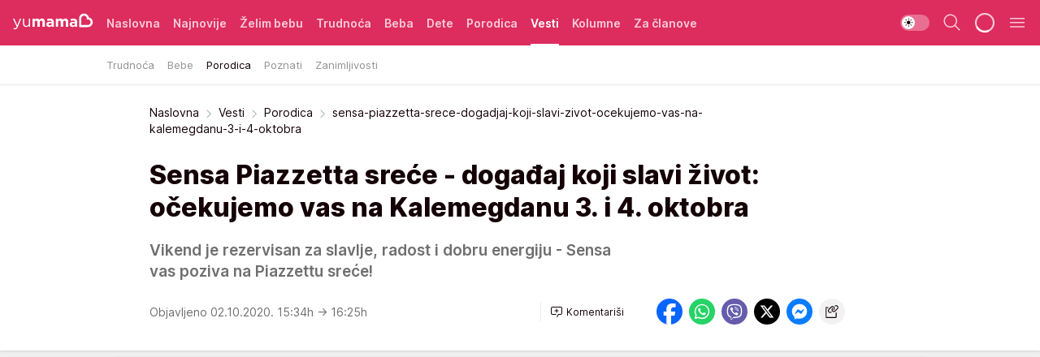

--- FILE ---
content_type: text/html; charset=utf-8
request_url: https://yumama.mondo.rs/vesti/porodica/a40614/sensa-piazzetta-srece-dogadjaj-koji-slavi-zivot-ocekujemo-vas-na-kalemegdanu-3-i-4-oktobra.html
body_size: 34375
content:
<!DOCTYPE html><html  lang="sr"><head><meta charset="utf-8"><meta name="viewport" content="width=device-width, initial-scale=1"><script type="importmap">{"imports":{"#entry":"/_nuxt/entry.D12SHSAa.js"}}</script><script data-cfasync="false">(function(w,d,s,l,i){w[l]=w[l]||[];w[l].push({'gtm.start':
            new Date().getTime(),event:'gtm.js'});var f=d.getElementsByTagName(s)[0],
            j=d.createElement(s),dl=l!='dataLayer'?'&l='+l:'';j.async=true;j.src=
            'https://www.googletagmanager.com/gtm.js?id='+i+dl;f.parentNode.insertBefore(j,f);
            })(window,document,'script','dataLayer','GTM-KTJZ78Z');</script><script>'use strict';(function(b,t,q,h,c,e,f,r,u,a,v,w,m,k,n,p,l){l=(d,g)=>{m=new URLSearchParams(q.search);m.has(d)?g=m.get(d):b[h]&&b[h].hasOwnProperty(d)&&(g=b[h][d]);return isNaN(+g)?g:+g};l('pjnx',!1)||(b[h]=b[h]||{},b[c]=b[c]||{},b[c][e]=b[c][e]||[],k=d=>{a.b[d]=performance.now();a.b[f](d)},n=(d,g)=>{for(;0<d.length;)g[f](d.shift())},p=()=>{a.p=b[c][e][f];b[c][e][f]=a.s[f].bind(a.s)},a=b["__"+h]={t:l('pjfsto',3E3),m:l('pjfstom',2),s:[()=>{k("s");b[c].pubads().setTargeting('pjpel',a.b)}],f:d=>{a.p&&
                (k('f'+d),b[c][e][f]=a.p,a.p=!1,n(a.s,b[c][e]))},g:()=>{a.p&&p();k('g');a.r=setTimeout(()=>a.f('t'),a.t+a.b.g*a.m)}},b[c][e].shift&&(n(b[c][e],a.s),a.b=[],b[c][e][f](()=>a.g()),p(),k('v'+r)))})(window,document,location,'pubjelly','googletag','cmd','push',4);</script><script src="https://pubjelly.nxjmp.com/a/main/pubjelly.js?key=na" async onerror="__pubjelly.f('e')"></script><link rel="canonical" href="https://yumama.mondo.rs/vesti/porodica/a40614/sensa-piazzetta-srece-dogadjaj-koji-slavi-zivot-ocekujemo-vas-na-kalemegdanu-3-i-4-oktobra.html"><script>var googletag = googletag || {}; googletag.cmd = googletag.cmd || [];</script><script src="https://securepubads.g.doubleclick.net/tag/js/gpt.js" async></script><title>sensa-piazzetta-srece-dogadjaj-koji-slavi-zivot-ocekujemo-vas-na-kalemegdanu-3-i-4-oktobra | Yumama</title><script async data-cfasync="false">window.googletag=window.googletag||{},window.googletag.cmd=window.googletag.cmd||[];var packs=window.localStorage.getItem("df_packs"),packsParsed=packs&&JSON.parse(packs)||[];try{var a=window.localStorage.getItem("df_packsx"),s=a&&JSON.parse(a)||[];s.length&&(packsParsed=packsParsed.concat(s),packsParsed=Array.from(new Set(packsParsed)));var r,e=window.localStorage.getItem("df_packsy"),t=(e&&JSON.parse(e)||[]).map(function(a){return a.id});t.length&&(packsParsed=packsParsed.concat(t),packsParsed=Array.from(new Set(packsParsed)))}catch(d){}var standardPacks=window.localStorage.getItem("df_sp"),standardPacksParsed=standardPacks&&JSON.parse(standardPacks)||[];try{var g=window.localStorage.getItem("df_spx"),c=g&&JSON.parse(g)||[];c.length&&(standardPacksParsed=standardPacksParsed.concat(c),standardPacksParsed=Array.from(new Set(standardPacksParsed)));var o,n=window.localStorage.getItem("df_spy"),p=(n&&JSON.parse(n)||[]).map(function(a){return a.id});p.length&&(standardPacksParsed=standardPacksParsed.concat(p),standardPacksParsed=Array.from(new Set(standardPacksParsed)))}catch(P){}var platforms=window.localStorage.getItem("df_pl"),platformsParsed=platforms&&(JSON.parse(platforms)||[]);if(platformsParsed&&platformsParsed.length)for(var i=0;i<platformsParsed.length;i++)1===platformsParsed[i]&&packsParsed?window.googletag.cmd.push(function(){window.googletag.pubads().setTargeting("defractal",packsParsed)}):2===platformsParsed[i]&&packsParsed&&packsParsed.length?(window.midasWidgetTargeting=window.midasWidgetTargeting||{},window.midasWidgetTargeting.targetings=window.midasWidgetTargeting.targetings||[],window.midasWidgetTargeting.targetings.push({defractal:packsParsed})):3===platformsParsed[i]&&standardPacksParsed&&standardPacksParsed.length&&window.googletag.cmd.push(function(){window.googletag.pubads().setTargeting("defractal_sp",standardPacksParsed)});</script><script src="https://cdn.mediaoutcast.com/player/1.15.0/js/mov-init.min.js" async></script><script src="https://cdn.krakenoptimize.com/setup/get/2c3d3670-34bd-47ec-339e-08d9d68e00ed" async body type="text/javascript" data-cfasync="false"></script><script src="https://cdn.defractal.com/scripts/defractal-4-00440016-9DF8-4D73-AF53-4F07BD2C412E.js" async></script><link rel="stylesheet" href="/_nuxt/entry.CgOmMjwV.css" crossorigin><link rel="preload" as="font" href="https://static2yumama.mondo.rs/fonts/Inter.var.woff2" type="font/woff2" crossorigin><link rel="preload" as="font" href="https://static2yumama.mondo.rs/fonts/icomoon/icons.woff" type="font/woff" crossorigin><link rel="preload" as="image" href="https://static2yumama.mondo.rs/api/v3/images/592/1184/53089"><link rel="modulepreload" as="script" crossorigin href="/_nuxt/entry.D12SHSAa.js"><link rel="preload" as="fetch" fetchpriority="low" crossorigin="anonymous" href="/_nuxt/builds/meta/6979600b-bb5e-4205-bf5f-0fd0bbc3e6ab.json"><script data-cfasync="false">window.gdprAppliesGlobally=true;(function(){function n(e){if(!window.frames[e]){if(document.body&&document.body.firstChild){var t=document.body;var r=document.createElement("iframe");r.style.display="none";r.name=e;r.title=e;t.insertBefore(r,t.firstChild)}else{setTimeout(function(){n(e)},5)}}}function e(r,a,o,s,c){function e(e,t,r,n){if(typeof r!=="function"){return}if(!window[a]){window[a]=[]}var i=false;if(c){i=c(e,n,r)}if(!i){window[a].push({command:e,version:t,callback:r,parameter:n})}}e.stub=true;e.stubVersion=2;function t(n){if(!window[r]||window[r].stub!==true){return}if(!n.data){return}var i=typeof n.data==="string";var e;try{e=i?JSON.parse(n.data):n.data}catch(t){return}if(e[o]){var a=e[o];window[r](a.command,a.version,function(e,t){var r={};r[s]={returnValue:e,success:t,callId:a.callId};n.source.postMessage(i?JSON.stringify(r):r,"*")},a.parameter)}}const smt=window[r];if(typeof smt!=="function"){window[r]=e;if(window.addEventListener){window.addEventListener("message",t,false)}else{window.attachEvent("onmessage",t)}}}e("__uspapi","__uspapiBuffer","__uspapiCall","__uspapiReturn");n("__uspapiLocator");e("__tcfapi","__tcfapiBuffer","__tcfapiCall","__tcfapiReturn");n("__tcfapiLocator");(function(e){var t=document.createElement("link");t.rel="preconnect";t.as="script";var r=document.createElement("link");r.rel="dns-prefetch";r.as="script";var n=document.createElement("link");n.rel="preload";n.as="script";var i=document.createElement("script");i.id="spcloader";i.type="text/javascript";i["async"]=true;i.charset="utf-8";var a="https://sdk.privacy-center.org/"+e+"/loader.js?target="+document.location.hostname;if(window.didomiConfig&&window.didomiConfig.user){var o=window.didomiConfig.user;var s=o.country;var c=o.region;if(s){a=a+"&country="+s;if(c){a=a+"&region="+c}}}t.href="https://sdk.privacy-center.org/";r.href="https://sdk.privacy-center.org/";n.href=a;i.src=a;var d=document.getElementsByTagName("script")[0];d.parentNode.insertBefore(t,d);d.parentNode.insertBefore(r,d);d.parentNode.insertBefore(n,d);d.parentNode.insertBefore(i,d)})("82d80c84-586b-4519-bdef-240ed8c7f096")})();</script><script data-cfasync="false">function scrollDistance(i,n=66){if(!i||"function"!=typeof i)return;let e,o,t,d;window.addEventListener("scroll",function(l){o||(o=window.pageYOffset),window.clearTimeout(e),e=setTimeout(function(){t=window.pageYOffset,i(d=t-o,o,t),o=null,t=null,d=null},n)},!1)}window.didomiOnReady=window.didomiOnReady||[],window.didomiOnReady.push(function(i){i.notice.isVisible()&&scrollDistance(function(n){parseInt(Math.abs(n),10)>198&&i.notice.isVisible()&&i.setUserAgreeToAll()});if(i.notice.isVisible() && window.innerWidth <= 768){document.body.classList.remove("didomi-popup-open","didomi-popup-open-ios")}if(i.notice.isVisible()){document.querySelector(".didomi-popup").addEventListener("click", e=>{console.log(e)})}});</script><script>window.pp_gemius_identifier = 'nddLo.t0tHaR0oVdngIBGJcgzXYIIo_SbJGyUKkNbJH.m7';
                function gemius_pending(i) { window[i] = window[i] || function () { var x = window[i + '_pdata'] = window[i + '_pdata'] || []; x[x.length] = arguments; }; };
                gemius_pending('gemius_hit'); gemius_pending('gemius_event'); gemius_pending('gemius_init'); gemius_pending('pp_gemius_hit'); gemius_pending('pp_gemius_event'); gemius_pending('pp_gemius_init');
                (function (d, t) {
                    try {
                        var gt = d.createElement(t), s = d.getElementsByTagName(t)[0], l = 'http' + ((location.protocol == 'https:') ? 's' : ''); gt.setAttribute('async', 'async');
                        gt.setAttribute('defer', 'defer'); gt.src = l + '://gars.hit.gemius.pl/xgemius.js'; s.parentNode.insertBefore(gt, s);
                    } catch (e) { }
                })(document, 'script');</script><script>(function(){var dbpr=100;if(Math.random()*100>100-dbpr){var d="dbbRum",w=window,o=document,a=addEventListener,scr=o.createElement("script");scr.async=!0;w[d]=w[d]||[];w[d].push(["presampling",dbpr]);["error","unhandledrejection"].forEach(function(t){a(t,function(e){w[d].push([t,e])});});scr.src="https://cdn.debugbear.com/7cvA2nRRO8aJ.js";o.head.appendChild(scr);}})()</script><meta name="title" content="Sensa Piazzetta sreće - događaj koji slavi život: očekujemo vas na Kalemegdanu 3. i 4. oktobra"><meta hid="description" name="description" content="Vikend je rezervisan za slavlje, radost i dobru energiju - Sensa vas poziva na Piazzettu sreće!"><meta hid="robots" property="robots" content="max-image-preview:large"><meta hid="og:type" property="og:type" content="website"><meta hid="og:title" property="og:title" content="Sensa Piazzetta sreće - događaj koji slavi život: očekujemo vas na Kalemegdanu 3. i 4. oktobra"><meta hid="og:description" property="og:description" content="Vikend je rezervisan za slavlje, radost i dobru energiju - Sensa vas poziva na Piazzettu sreće!"><meta hid="og:image" property="og:image" content="https://static2yumama.mondo.rs/Picture/53089/jpeg/sensa_piazzetta_283483600"><meta hid="og:url" property="og:url" content="https://yumama.mondo.rs/vesti/porodica/a40614/sensa-piazzetta-srece-dogadjaj-koji-slavi-zivot-ocekujemo-vas-na-kalemegdanu-3-i-4-oktobra.html"><meta hid="twitter:card" name="twitter:card" content="summary_large_image"><meta hid="twitter:title" name="twitter:title" content="Sensa Piazzetta sreće - događaj koji slavi život: očekujemo vas na Kalemegdanu 3. i 4. oktobra"><meta hid="twitter:description" name="twitter:description" content="Yumama 2023"><meta hid="twitter:image" name="twitter:image" content="https://static2yumama.mondo.rs/Picture/53089/jpeg/sensa_piazzetta_283483600"><meta hid="twitter.url" name="twitter.url" content="https://yumama.mondo.rs/vesti/porodica/a40614/sensa-piazzetta-srece-dogadjaj-koji-slavi-zivot-ocekujemo-vas-na-kalemegdanu-3-i-4-oktobra.html"><link rel="icon" type="image/svg+xml" href="/favicons/yumama/icon.svg" sizes="any"><link rel="icon" type="image/png" href="/favicons/yumama/favicon-32x32.png" sizes="32x32"><link rel="icon" type="image/png" href="/favicons/yumama/favicon-128x128.png" sizes="128x128"><link rel="apple-touch-icon" type="image/png" href="/favicons/yumama/favicon-180x180.png" sizes="180x180"><link rel="icon" type="image/png" href="/favicons/yumama/favicon-192x192.png" sizes="192x192"><link rel="icon" type="image/png" href="/favicons/yumama/favicon-512x512.png" sizes="512x512"><link rel="alternate" hreflang="sr" href="https://yumama.mondo.rs/vesti/porodica/a40614/sensa-piazzetta-srece-dogadjaj-koji-slavi-zivot-ocekujemo-vas-na-kalemegdanu-3-i-4-oktobra.html"><link rel="alternate" type="application/rss+xml" title="RSS feed for Naslovna" href="https://yumama.mondo.rs/rss/1/Naslovna"><link rel="alternate" type="application/rss+xml" title="RSS feed for Želim bebu" href="https://yumama.mondo.rs/rss/12/zelim-bebu"><link rel="alternate" type="application/rss+xml" title="RSS feed for Trudnoća" href="https://yumama.mondo.rs/rss/13/trudnoca"><link rel="alternate" type="application/rss+xml" title="RSS feed for Beba" href="https://yumama.mondo.rs/rss/14/beba"><link rel="alternate" type="application/rss+xml" title="RSS feed for Dete" href="https://yumama.mondo.rs/rss/15/dete"><link rel="alternate" type="application/rss+xml" title="RSS feed for Porodica" href="https://yumama.mondo.rs/rss/75/porodica"><link rel="alternate" type="application/rss+xml" title="RSS feed for Vesti" href="https://yumama.mondo.rs/rss/100/vesti"><script type="application/ld+json">{
  "@context": "https://schema.org",
  "@graph": [
    {
      "@type": "NewsMediaOrganization",
      "@id": "https://yumama.mondo.rs/#publisher",
      "name": "Yumama",
      "url": "https://yumama.mondo.rs/",
      "sameAs": [
        "https://www.facebook.com/YuMamaPortal/",
        "https://www.instagram.com/yumama.rs/",
        "https://www.youtube.com/channel/UCgGz9Vaf7dh26U5KrjhIJ1Q"
      ],
      "logo": {
        "@type": "ImageObject",
        "@id": "https://yumama.mondo.rs/#/schema/image/yumamars-logo",
        "url": "https://staticyumama.mondo.rs/Picture/12/png/Group-3199",
        "width": 201,
        "height": 40,
        "caption": "Yumama Logo"
      },
      "image": {
        "@id": "https://yumama.mondo.rs/#/schema/image/yumamars-logo"
      }
    },
    {
      "@type": "WebSite",
      "@id": "https://yumama.mondo.rs/#/schema/website/yumamars",
      "url": "https://yumama.mondo.rs",
      "name": "yumama.rs",
      "publisher": {
        "@id": "https://yumama.mondo.rs/#publisher"
      },
      "potentialAction": {
        "@type": "SearchAction",
        "target": "https://yumama.mondo.rs/search/1/1?q={search_term_string}",
        "query-input": "required name=search_term_string"
      }
    },
    {
      "@type": "WebPage",
      "@id": "https://yumama.mondo.rs/vesti/porodica/a40614/sensa-piazzetta-srece-dogadjaj-koji-slavi-zivot-ocekujemo-vas-na-kalemegdanu-3-i-4-oktobra.html",
      "url": "https://yumama.mondo.rs/vesti/porodica/a40614/sensa-piazzetta-srece-dogadjaj-koji-slavi-zivot-ocekujemo-vas-na-kalemegdanu-3-i-4-oktobra.html",
      "inLanguage": "sr-Latn",
      "breadcrumb": {
        "@id": "https://yumama.mondo.rs/vesti/porodica/a40614/sensa-piazzetta-srece-dogadjaj-koji-slavi-zivot-ocekujemo-vas-na-kalemegdanu-3-i-4-oktobra.html#/schema/breadcrumb/a40614"
      },
      "name": "sensa-piazzetta-srece-dogadjaj-koji-slavi-zivot-ocekujemo-vas-na-kalemegdanu-3-i-4-oktobra | Vesti | Porodica",
      "isPartOf": {
        "@id": "https://yumama.mondo.rs/#/schema/website/yumamars"
      },
      "datePublished": "2020-10-02T15:34:00+02:00",
      "dateModified": "2020-10-02T16:25:51+02:00",
      "description": "Vikend je rezervisan za slavlje, radost i dobru energiju - Sensa vas poziva na Piazzettu sreće!"
    },
    {
      "@type": [
        "Article",
        "NewsArticle"
      ],
      "@id": "https://yumama.mondo.rs/vesti/porodica/a40614/sensa-piazzetta-srece-dogadjaj-koji-slavi-zivot-ocekujemo-vas-na-kalemegdanu-3-i-4-oktobra.html#/schema/article/a40614",
      "headline": "Sensa Piazzetta sreće - događaj koji slavi život: očekujemo vas na Kalemegdanu 3. i 4. oktobra",
      "description": "Vikend je rezervisan za slavlje, radost i dobru energiju - Sensa vas poziva na Piazzettu sreće!",
      "isPartOf": {
        "@id": "https://yumama.mondo.rs/vesti/porodica/a40614/sensa-piazzetta-srece-dogadjaj-koji-slavi-zivot-ocekujemo-vas-na-kalemegdanu-3-i-4-oktobra.html"
      },
      "mainEntityOfPage": {
        "@id": "https://yumama.mondo.rs/vesti/porodica/a40614/sensa-piazzetta-srece-dogadjaj-koji-slavi-zivot-ocekujemo-vas-na-kalemegdanu-3-i-4-oktobra.html"
      },
      "datePublished": "2020-10-02T15:34:00+02:00",
      "dateModified": "2020-10-02T16:25:51+02:00",
      "image": [
        {
          "@context": "http://schema.org",
          "@type": "ImageObject",
          "width": 1200,
          "height": 675,
          "description": "sensa-piazzetta-srece-dogadjaj-koji-slavi-zivot-ocekujemo-vas-na-kalemegdanu-3-i-4-oktobra",
          "url": "https://static2yumama.mondo.rs/Picture/53089/jpeg/sensa_piazzetta_283483600"
        },
        {
          "@context": "http://schema.org",
          "@type": "ImageObject",
          "width": 1200,
          "height": 1200,
          "description": "sensa-piazzetta-srece-dogadjaj-koji-slavi-zivot-ocekujemo-vas-na-kalemegdanu-3-i-4-oktobra",
          "url": "https://static2yumama.mondo.rs/MediumImage/53089/jpeg/sensa_piazzetta_283483600"
        },
        {
          "@context": "http://schema.org",
          "@type": "ImageObject",
          "width": 1200,
          "height": 900,
          "description": "sensa-piazzetta-srece-dogadjaj-koji-slavi-zivot-ocekujemo-vas-na-kalemegdanu-3-i-4-oktobra",
          "url": "https://static2yumama.mondo.rs/Thumbnail/53089/jpeg/sensa_piazzetta_283483600"
        }
      ],
      "keywords": [
        "najnovije",
        "magazin sensa"
      ],
      "author": [
        {
          "@type": "Person",
          "url": "https://yumama.mondo.rs/journalist30/Katarina-Markovic",
          "name": "Katarina  Markovic"
        }
      ],
      "publisher": {
        "@id": "https://yumama.mondo.rs/#publisher"
      },
      "isAccessibleForFree": "True"
    },
    {
      "@type": "BreadcrumbList",
      "@id": "https://yumama.mondo.rs/vesti/porodica/a40614/sensa-piazzetta-srece-dogadjaj-koji-slavi-zivot-ocekujemo-vas-na-kalemegdanu-3-i-4-oktobra.html#/schema/breadcrumb/a40614",
      "itemListElement": [
        {
          "@type": "ListItem",
          "position": 1,
          "item": {
            "@type": "WebPage",
            "@id": "https://yumama.mondo.rs/vesti",
            "url": "https://yumama.mondo.rs/vesti",
            "name": "Vesti"
          }
        },
        {
          "@type": "ListItem",
          "position": 2,
          "item": {
            "@type": "WebPage",
            "@id": "https://yumama.mondo.rs/vesti/porodica",
            "url": "https://yumama.mondo.rs/vesti/porodica",
            "name": "Porodica"
          }
        },
        {
          "@type": "ListItem",
          "position": 3,
          "item": {
            "@id": "https://yumama.mondo.rs/vesti/porodica/a40614/sensa-piazzetta-srece-dogadjaj-koji-slavi-zivot-ocekujemo-vas-na-kalemegdanu-3-i-4-oktobra.html",
            "name": "sensa-piazzetta-srece-dogadjaj-koji-slavi-zivot-ocekujemo-vas-na-kalemegdanu-3-i-4-oktobra | Vesti | Porodica"
          }
        }
      ]
    }
  ]
}</script><script type="module" src="/_nuxt/entry.D12SHSAa.js" crossorigin></script></head><body><div id="__nuxt"><div><div class="main light yumama page-has-submenu" style=""><!----><header class="header has-submenu"><div class="container"><div class="header__content_wrap"><div class="header__content"><div class="header-logo"><a href="/" class="" title="Yumama"><div class="header-logo__wrap"><svg class="logo-dimensions header-logo__image"><use xlink:href="/img/logo/yumama.svg?v=28112025#logo-light"></use></svg><span class="header-logo__span">Yumama</span></div></a></div><nav class="header-navigation"><div class="header-navigation__wrap"><ul class="header-navigation__list"><!--[--><li class="js_item_1 header-navigation__list-item"><a href="/" class="has-no-background"><span style=""><!----><span>Naslovna</span></span></a><!----></li><li class="js_item_126 header-navigation__list-item"><a href="/Najnovije" class="has-no-background"><span style=""><!----><span>Najnovije</span></span></a><!----></li><li class="js_item_12 header-navigation__list-item"><a href="/zelim-bebu" class="has-no-background"><span style=""><!----><span>Želim bebu</span></span></a><!----></li><li class="js_item_13 header-navigation__list-item"><a href="/trudnoca" class="has-no-background"><span style=""><!----><span>Trudnoća</span></span></a><!----></li><li class="js_item_14 header-navigation__list-item"><a href="/beba" class="has-no-background"><span style=""><!----><span>Beba</span></span></a><!----></li><li class="js_item_15 header-navigation__list-item"><a href="/dete" class="has-no-background"><span style=""><!----><span>Dete</span></span></a><!----></li><li class="js_item_75 header-navigation__list-item"><a href="/porodica" class="has-no-background"><span style=""><!----><span>Porodica</span></span></a><!----></li><li class="js_item_100 is-active header-navigation__list-item"><a href="/vesti" class="has-no-background"><span style=""><!----><span>Vesti</span></span></a><nav class="header__subnavigation isArticle"><div class="header-subnavigation__wrap"><ul class="header-subnavigation__list"><!--[--><li class="js_item_109 header-subnavigation__list-item"><a href="/vesti/trudnoca" class="has-no-background"><span style=""><!----><span>Trudnoća</span></span></a><!----></li><li class="js_item_110 header-subnavigation__list-item"><a href="/vesti/bebe" class="has-no-background"><span style=""><!----><span>Bebe</span></span></a><!----></li><li class="is-active js_item_111 header-subnavigation__list-item"><a href="/vesti/porodica" class="has-no-background"><span style=""><!----><span>Porodica</span></span></a><!----></li><li class="js_item_112 header-subnavigation__list-item"><a href="/vesti/poznati" class="has-no-background"><span style=""><!----><span>Poznati</span></span></a><!----></li><li class="js_item_101 header-subnavigation__list-item"><a href="/vesti/zanimljivosti" class="has-no-background"><span style=""><!----><span>Zanimljivosti</span></span></a><!----></li><!--]--></ul><span class="is-hidden header-navigation__list-item is-view-more"><span class="">Još</span> <i class="icon-overflow-menu--vertical view-more-icon" aria-hidden="true"></i><ul class="is-hidden header-subnavigation__children"><!--[--><!--]--></ul></span></div></nav></li><li class="js_item_82 header-navigation__list-item"><a href="/kolumne" class="has-no-background"><span style=""><!----><span>Kolumne</span></span></a><!----></li><li class="js_item_97 header-navigation__list-item"><a href="/za-clanove" class="has-no-background"><span style=""><!----><span>Za članove</span></span></a><!----></li><!--]--></ul></div><span class="is-hidden header-navigation__list-item is-view-more">Još <i class="icon-overflow-menu--vertical view-more-icon" aria-hidden="true"></i><ul class="is-hidden header-subnavigation__children"><!--[--><!--]--></ul></span><!--[--><!--]--></nav><div class="header-extra"><div class="theme-toggle theme-toggle--light"><div class="icon-wrap icon-wrap_light"><i class="icon icon-light--filled" aria-hidden="true"></i></div><div class="icon-wrap icon-wrap_asleep"><i class="icon icon-asleep--filled" aria-hidden="true"></i></div></div><div class="header-extra__icon"><i class="icon-search" aria-hidden="true"></i><div class="header-search"><div class="header-search-wrap"><form><input type="text" class="input" placeholder=" Pretraži Yumamu"><!----></form><div class="header-search__close"><i aria-hidden="true" class="icon icon-close"></i></div></div></div></div><div class="header-extra__icon" style="display:none;"><i class="icon-headphones-custom" aria-hidden="true"></i></div><!--[--><div class="header-extra__icon isSpinner"><div class="spinner" data-v-eba6742f></div></div><!--]--><div class="header-extra__icon" style="display:none;"><i class="icon-notification" aria-hidden="true"></i></div><div class="header-extra__icon header-extra__menu"><i class="icon-menu" aria-hidden="true"></i></div><div class="navigation-drawer" style="right:-100%;"><div class="navigation-drawer__header"><div class="navigation-drawer__logo"><svg class="navigation-drawer__logo_image"><use xlink:href="/img/logo/yumama.svg?v=28112025#logo-drawer-light"></use></svg></div><div class="navigation-drawer__close"><i class="icon-close" aria-hidden="true"></i></div></div><div class="navigation-drawer__tabs"><span class="is-active">Kategorije</span><span class="">Ostalo</span></div><!----><div class="navigation-drawer__footer"><ul class="social-menu__list"><!--[--><li class="social-menu__list-item"><a href="https://www.facebook.com/YuMamaPortal/" target="_blank" rel="noopener" aria-label="Facebook"><i class="icon-logo--facebook social-menu__list-icon" aria-hidden="true"></i></a></li><li class="social-menu__list-item"><a href="https://www.instagram.com/yumama.rs/?hl=en" target="_blank" rel="noopener" aria-label="Instagram"><i class="icon-logo--instagram social-menu__list-icon" aria-hidden="true"></i></a></li><li class="social-menu__list-item"><a href="https://yumama.mondo.rs/rss-feed" target="_blank" rel="noopener" aria-label="RSS"><i class="icon-logo--rss social-menu__list-icon" aria-hidden="true"></i></a></li><!--]--></ul></div></div></div></div></div></div></header><!--[--><!--]--><div class="generic-page" data-v-b527da3b><div class="main-container wallpaper-helper" data-v-b527da3b data-v-fdf9347c><!--[--><!----><!--[--><div class="wallpaper-wrapper" data-v-fdf9347c><div class="container"><div id="wallpaper-left" class="wallpaper-left wallpaper-watch"></div><div id="wallpaper-right" class="wallpaper-right wallpaper-watch"></div></div></div><div class="main_wrapper" data-v-fdf9347c><div class="container" data-v-fdf9347c><div id="wallpaper-top" class="wallpaper-top"></div></div><div class="article-header" data-v-fdf9347c data-v-86095f06><div class="article-header-wrap" data-v-86095f06><div class="article-header-container" data-v-86095f06><div class="breadcrumbs-wrap" data-v-86095f06 data-v-77f0710d><div class="breadcrumbs" data-v-77f0710d><a href="/" class="breadcrumbs-link" data-v-77f0710d>Naslovna</a><!--[--><div class="breadcrumbs-icon-container" data-v-77f0710d><i class="icon-chevron--right" aria-hidden="true" data-v-77f0710d></i><a href="/vesti" class="breadcrumbs-link" data-v-77f0710d>Vesti</a></div><div class="breadcrumbs-icon-container" data-v-77f0710d><i class="icon-chevron--right" aria-hidden="true" data-v-77f0710d></i><a href="/vesti/porodica" class="breadcrumbs-link" data-v-77f0710d>Porodica</a></div><div class="breadcrumbs-icon-container" data-v-77f0710d><i class="icon-chevron--right" aria-hidden="true" data-v-77f0710d></i><span class="breadcrumbs-title" data-v-77f0710d>sensa-piazzetta-srece-dogadjaj-koji-slavi-zivot-ocekujemo-vas-na-kalemegdanu-3-i-4-oktobra</span></div><!--]--></div></div><div class="article-header-labels" data-v-86095f06 data-v-4f4997d9><!----><!----><!----><!----><!----></div><h1 class="article-header-title" data-v-86095f06>Sensa Piazzetta sreće - događaj koji slavi život: očekujemo vas na Kalemegdanu 3. i 4. oktobra</h1><strong class="article-header-lead" data-v-86095f06>Vikend je rezervisan za slavlje, radost i dobru energiju - Sensa vas poziva na Piazzettu sreće!</strong><!----><!----><div class="article-header-author-share" data-v-86095f06><div class="article-header-author-comments" data-v-86095f06><div class="article-header-author-date" data-v-86095f06><!----><div class="article-header-date" datetime="2020-10-02T15:34:00" data-v-86095f06><time class="article-header-date-published" data-v-86095f06>Objavljeno 02.10.2020. 15:34h  </time><time class="article-header-date-edited" datetime="2020-10-02T16:25:51" data-v-86095f06> → 16:25h</time></div></div><div class="article-engagement-bar" data-v-86095f06 data-v-c0f3996a><div class="card-engagement-bar card-engagement-bar-wrap" data-v-c0f3996a><div class="card-engagement-bar__left"><!----><!----><!----><div role="button" class="btn"><!--[--><i class="icon-add-comment"></i><span class="text-add-comment">Komentariši</span><!--]--></div></div><!----></div></div></div><div class="article-exposed-share" data-v-86095f06 data-v-5d9026f4><div class="tooltip-box card-share-wrap" data-v-5d9026f4 data-v-2f96c82c><!--[--><!--[--><a role="button" class="tooltip-box__item facebook" data-v-2f96c82c><svg viewBox="0 0 32 32" class="icon facebook" data-v-2f96c82c><use xlink:href="/img/sprite-shares-02042025.svg#facebook-sign" data-v-2f96c82c></use></svg></a><!--]--><!--[--><a role="button" class="tooltip-box__item whatsapp" data-v-2f96c82c><svg viewBox="0 0 24 24" class="icon whatsapp" data-v-2f96c82c><use xlink:href="/img/sprite-shares-02042025.svg#whatsapp" data-v-2f96c82c></use></svg></a><!--]--><!--[--><a role="button" class="tooltip-box__item viber" data-v-2f96c82c><svg viewBox="0 0 24 24" class="icon viber" data-v-2f96c82c><use xlink:href="/img/sprite-shares-02042025.svg#viber" data-v-2f96c82c></use></svg></a><!--]--><!--[--><a role="button" class="tooltip-box__item twitter" data-v-2f96c82c><svg viewBox="0 0 24 24" class="icon twitter" data-v-2f96c82c><use xlink:href="/img/sprite-shares-02042025.svg#twitter" data-v-2f96c82c></use></svg></a><!--]--><!--[--><a role="button" class="tooltip-box__item messenger" data-v-2f96c82c><svg viewBox="0 0 24 24" class="icon messenger" data-v-2f96c82c><use xlink:href="/img/sprite-shares-02042025.svg#messenger" data-v-2f96c82c></use></svg></a><!--]--><!--]--><a role="button" class="tooltip-box__item copy-link" data-v-2f96c82c><svg viewBox="0 0 24 24" class="icon copy-link" data-v-2f96c82c><use xlink:href="/img/sprite-shares-02042025.svg#copy--link-adapted" data-v-2f96c82c></use></svg></a></div></div></div></div></div></div><div class="container" data-v-fdf9347c><!--[--><!--[--><!----><!--]--><!--[--><div class="container placeholder250px gptArticleTop" data-v-fdf9347c><div class="gpt-ad-banner"><div position="0" lazy="false"></div></div></div><!--]--><!--[--><div class="article-main" data-v-fdf9347c><div class="is-main article-content with-sidebar" data-v-1df6af20><div class="full-width" data-v-1df6af20><div class="sticky-scroll-container isSticky" data-v-1df6af20><!--[--><!--[--><div class="generic-component" data-v-1df6af20 data-v-a6cdc878><article class="" data-v-a6cdc878><div class="article-big-image" is-storytelling="false" data-v-896fd29b><figure class="big-image-container" data-v-896fd29b><div class="card-image-container big-image-container__image" style="aspect-ratio:1.50253807106599;" data-v-896fd29b data-v-ecf0a92a><picture class="" data-v-ecf0a92a><!--[--><source media="(max-width: 1023px)" srcset="https://static2yumama.mondo.rs/api/v3/images/592/1184/53089,
https://static2yumama.mondo.rs/api/v3/images/960/1920/53089 1.5x" data-v-ecf0a92a><source media="(min-width: 1024px)" srcset="https://static2yumama.mondo.rs/api/v3/images/960/1920/53089" data-v-ecf0a92a><!--]--><img src="https://static2yumama.mondo.rs/api/v3/images/592/1184/53089" srcset="https://static2yumama.mondo.rs/api/v3/images/592/1184/53089,
https://static2yumama.mondo.rs/api/v3/images/960/1920/53089 1.5x" alt="" class="" style="" data-v-ecf0a92a></picture></div><figcaption class="big-image-source" data-v-896fd29b><!----><span class="big-image-source-copy" data-v-896fd29b>Foto:&nbsp;Foto: Promo</span></figcaption></figure></div><!----><div class="article-body"><!----><!----><!--[--><!--]--><!----><!----></div><!----><!----></article></div><!--]--><!--[--><div class="generic-component" data-v-1df6af20 data-v-a6cdc878><div class="article-progression" data-v-a6cdc878 data-v-d6eb61a3><a href="/vesti/zanimljivosti/a40591/dosao-je-borila-smo-se-pobedila-sam-prica-o-hrabroj-devojcici-koja-se-izlecila-od-raka-foto.html" class="article-progression__link" data-v-d6eb61a3><span class="arrow is-left" data-v-d6eb61a3></span>Prethodna vest</a><a href="/vesti/porodica/a40576/zasadi-drvo-u-oktobru-na-24-lokacije-donosimo-vam-neverovatnu-pricu-o-semenu-kurir-televizija.html" class="article-progression__link" data-v-d6eb61a3><span class="arrow is-right" data-v-d6eb61a3></span>Sledeća vest</a></div></div><!--]--><!--[--><div class="generic-component" data-v-1df6af20 data-v-a6cdc878><section class="article-tags" data-v-a6cdc878 data-v-0c543b8f><div class="article-tags__title" data-v-0c543b8f>Tagovi</div><ul class="article-tags__list" data-v-0c543b8f><!--[--><li class="article-tags__tag" data-v-0c543b8f><a href="/tag2868/najnovije/1" class="article-tags__tag-link" data-v-0c543b8f>najnovije</a></li><li class="article-tags__tag" data-v-0c543b8f><a href="/tag1399/Magazin-Sensa/1" class="article-tags__tag-link" data-v-0c543b8f>Magazin Sensa</a></li><!--]--></ul></section></div><!--]--><!--[--><div class="generic-component" data-v-1df6af20 data-v-a6cdc878><section class="article-communities" data-v-a6cdc878 data-v-5bc7a5a9><div class="article-communities-header" data-v-5bc7a5a9><span class="article-communities-title" data-v-5bc7a5a9>Budi deo Yumama zajednice.</span></div><ul class="article-communities-list" data-v-5bc7a5a9><!--[--><li class="article-communities-list-item" data-v-5bc7a5a9><a href="https://www.facebook.com/YuMamaPortal/" target="_blank" rel="noopener" aria-label="Facebook" class="facebook" data-v-5bc7a5a9><svg viewBox="0 0 24 24" class="icon" data-v-5bc7a5a9><use xlink:href="/img/sprite-shares-02042025.svg#facebook-monochrome" data-v-5bc7a5a9></use></svg><span class="article-communities-list-item-name" data-v-5bc7a5a9>Facebook</span></a></li><li class="article-communities-list-item" data-v-5bc7a5a9><a href="https://www.instagram.com/yumama.rs/?hl=en" target="_blank" rel="noopener" aria-label="Instagram" class="instagram" data-v-5bc7a5a9><svg viewBox="0 0 24 24" class="icon" data-v-5bc7a5a9><use xlink:href="/img/sprite-shares-02042025.svg#instagram" data-v-5bc7a5a9></use></svg><span class="article-communities-list-item-name" data-v-5bc7a5a9>Instagram</span></a></li><!--]--></ul></section></div><!--]--><!--[--><div class="generic-component isSticky isBottom" data-v-1df6af20 data-v-a6cdc878><div class="article-engagement-bar" data-v-a6cdc878 data-v-c0f3996a><div class="card-engagement-bar card-engagement-bar-wrap" data-v-c0f3996a><div class="card-engagement-bar__left"><div role="button" class="btn"><i class="icon-thumbs-up"></i><!----><!----><!----><!--[-->Reaguj<!--]--></div><!----><div class="card-divider card-divider-wrap"></div><div role="button" class="btn"><!--[--><i class="icon-add-comment"></i><span class="text-add-comment">Komentariši</span><!--]--></div></div><div class="inArticle card-engagement-bar__right"><div class="card-divider card-divider-wrap"></div><span role="button" aria-label="share" class="btn--round"><i class="icon-share"></i></span><!----></div></div></div></div><!--]--><!--]--></div></div></div><aside class="article-sidebar" data-v-1d5f7d48><div class="scroll-reference-start isSticky" data-v-1d5f7d48><!--[--><div class="generic-component" data-v-1d5f7d48 data-v-a6cdc878><div class="container placeholder600px" data-v-a6cdc878><div class="gpt-ad-banner"><div position="0" lazy="false"></div></div></div></div><div class="generic-component" data-v-1d5f7d48 data-v-a6cdc878><div class="latest-news-acl" data-v-a6cdc878 data-v-cea0f783><div class="latest-news-list-feed" data-v-cea0f783><div class="news-feed" data-v-cea0f783 data-v-8cf1da25><!--[--><div class="card-header card-header-wrap card-header-wrap" data-v-8cf1da25 data-v-57c342d2><!----><span class="card-header__title" data-v-57c342d2>Najnovije</span><a href="/Najnovije" class="card-header__icon" data-v-57c342d2><i class="icon-arrow--right" data-v-57c342d2></i></a></div><!--]--><div class="" data-v-8cf1da25><!--[--><!--[--><!----><div class="feed-list-item" data-v-8cf1da25><div class="card-divider card-divider-wrap card-divider" data-v-8cf1da25 data-v-49e31b96></div><div class="card card-wrap type-news-card-c-simple" data-v-8cf1da25 data-v-d3260d91><a href="/porodica/zivot-porodice/a57056/zena-poludela-zbog-pitanja-na-poslu-da-li-planira-decu.html" class="card-link" rel="rel"><!--[--><!--[--><!--]--><div class="card-content"><div class="card-text-content"><!--[--><div class="card-labels-wrap is-visible-desktop" data-v-d3260d91><div class="card-labels" data-v-d3260d91 data-v-6ed27fdc><!----><!----><!----><!----><!----><!----><!----><!----><div class="is-secondary card-label card-label-wrap" data-v-6ed27fdc data-v-d3a173a3><!----><!----><span class="label-text" data-v-d3a173a3>Život porodice</span></div><!----><!----></div></div><!--]--><!--[--><div class="card-title hasAltTime" data-v-d3260d91><!----><h2 class="title isTitleLighter" data-v-d3260d91>Hrvaticu razbesnelo pitanje o deci na razgovoru za posao: Bura na mrežama, evo šta joj savetuju</h2></div><div class="alt-time" data-v-d3260d91><div class="is-secondary-alt card-label card-label-wrap" data-v-d3260d91 data-v-d3a173a3><!----><!----><span class="label-text" data-v-d3a173a3>Pre 14 h</span></div></div><!--]--><!--[--><!--]--><!--[--><!--]--><!----></div><!--[--><!--]--></div><!----><!--]--></a><!--[--><!--]--><!----></div></div><!----><!--]--><!--[--><!----><div class="feed-list-item" data-v-8cf1da25><div class="card-divider card-divider-wrap card-divider" data-v-8cf1da25 data-v-49e31b96></div><div class="card card-wrap type-news-card-c-simple" data-v-8cf1da25 data-v-d3260d91><a href="/dete/razvoj-deteta/a57055/zasto-dete-besni-cim-dodje-iz-skole.html" class="card-link" rel="rel"><!--[--><!--[--><!--]--><div class="card-content"><div class="card-text-content"><!--[--><div class="card-labels-wrap is-visible-desktop" data-v-d3260d91><div class="card-labels" data-v-d3260d91 data-v-6ed27fdc><!----><!----><!----><!----><!----><!----><!----><!----><div class="is-secondary card-label card-label-wrap" data-v-6ed27fdc data-v-d3a173a3><!----><!----><span class="label-text" data-v-d3a173a3>Razvoj deteta</span></div><!----><!----></div></div><!--]--><!--[--><div class="card-title hasAltTime" data-v-d3260d91><!----><h2 class="title isTitleLighter" data-v-d3260d91>Dete je u školi sjajno, svi ga hvale, a čim dođe kući &quot;poludi&quot;? Dečja terapeutkinja zna zašto i šta da radite</h2></div><div class="alt-time" data-v-d3260d91><div class="is-secondary-alt card-label card-label-wrap" data-v-d3260d91 data-v-d3a173a3><!----><!----><span class="label-text" data-v-d3a173a3>Pre 15 h</span></div></div><!--]--><!--[--><!--]--><!--[--><!--]--><!----></div><!--[--><!--]--></div><!----><!--]--></a><!--[--><!--]--><!----></div></div><!----><!--]--><!--[--><!----><div class="feed-list-item" data-v-8cf1da25><div class="card-divider card-divider-wrap card-divider" data-v-8cf1da25 data-v-49e31b96></div><div class="card card-wrap type-news-card-c-simple" data-v-8cf1da25 data-v-d3260d91><a href="/dete/zdravlje-deteta/a57053/mali-broj-dece-u-srbiji-primio-vakcinu-protiv-hpva.html" class="card-link" rel="rel"><!--[--><!--[--><!--]--><div class="card-content"><div class="card-text-content"><!--[--><div class="card-labels-wrap is-visible-desktop" data-v-d3260d91><div class="card-labels" data-v-d3260d91 data-v-6ed27fdc><!----><!----><!----><!----><!----><!----><!----><!----><div class="is-secondary card-label card-label-wrap" data-v-6ed27fdc data-v-d3a173a3><!----><!----><span class="label-text" data-v-d3a173a3>Zdravlje deteta</span></div><!----><!----></div></div><!--]--><!--[--><div class="card-title hasAltTime" data-v-d3260d91><!----><h2 class="title isTitleLighter" data-v-d3260d91>Koliko dece u Srbiji je primilo vakcinu protiv HPV-a? Štiti od raka grlića materice, a brojke su poražavajuće</h2></div><div class="alt-time" data-v-d3260d91><div class="is-secondary-alt card-label card-label-wrap" data-v-d3260d91 data-v-d3a173a3><!----><!----><span class="label-text" data-v-d3a173a3>Pre 17 h</span></div></div><!--]--><!--[--><!--]--><!--[--><!--]--><!----></div><!--[--><!--]--></div><!----><!--]--></a><!--[--><!--]--><!----></div></div><!----><!--]--><!--[--><!----><div class="feed-list-item" data-v-8cf1da25><div class="card-divider card-divider-wrap card-divider" data-v-8cf1da25 data-v-49e31b96></div><div class="card card-wrap type-news-card-c-simple" data-v-8cf1da25 data-v-d3260d91><a href="/dete/zivot-vaspitanje-deteta/a57051/majka-nasla-policijske-kljuceve-u-cerkinom-rancu-posle-vrtica.html" class="card-link" rel="rel"><!--[--><!--[--><!--]--><div class="card-content"><div class="card-text-content"><!--[--><div class="card-labels-wrap is-visible-desktop" data-v-d3260d91><div class="card-labels" data-v-d3260d91 data-v-6ed27fdc><!----><!----><!----><!----><!----><!----><!----><!----><div class="is-secondary card-label card-label-wrap" data-v-6ed27fdc data-v-d3a173a3><!----><!----><span class="label-text" data-v-d3a173a3>Život i vaspitanje</span></div><!----><!----></div></div><!--]--><!--[--><div class="card-title hasAltTime" data-v-d3260d91><!----><h2 class="title isTitleLighter" data-v-d3260d91>Majka otvorila ćerkin ranac posle vrtića i sledila se: &quot;Čekala sam da nam policija pokuca na vrata&quot;</h2></div><div class="alt-time" data-v-d3260d91><div class="is-secondary-alt card-label card-label-wrap" data-v-d3260d91 data-v-d3a173a3><!----><!----><span class="label-text" data-v-d3a173a3>Pre 18 h</span></div></div><!--]--><!--[--><!--]--><!--[--><!--]--><!----></div><!--[--><!--]--></div><!----><!--]--></a><!--[--><!--]--><!----></div></div><!----><!--]--><!--[--><!----><div class="feed-list-item" data-v-8cf1da25><div class="card-divider card-divider-wrap card-divider" data-v-8cf1da25 data-v-49e31b96></div><div class="card card-wrap type-news-card-c-simple" data-v-8cf1da25 data-v-d3260d91><a href="/trudnoca/tvojih-9-meseci/a57050/imena-za-koja-se-veruje-da-ih-cuva-bog.html" class="card-link" rel="rel"><!--[--><!--[--><!--]--><div class="card-content"><div class="card-text-content"><!--[--><div class="card-labels-wrap is-visible-desktop" data-v-d3260d91><div class="card-labels" data-v-d3260d91 data-v-6ed27fdc><!----><!----><!----><!----><!----><!----><!----><!----><div class="is-secondary card-label card-label-wrap" data-v-6ed27fdc data-v-d3a173a3><!----><!----><span class="label-text" data-v-d3a173a3>Tvojih 9 meseci</span></div><!----><!----></div></div><!--]--><!--[--><div class="card-title hasAltTime" data-v-d3260d91><!----><h2 class="title isTitleLighter" data-v-d3260d91>Veruje se da ovu decu sam Bog čuva: Ova predivna tradicionalna srpska imena imaju prelepa značenja</h2></div><div class="alt-time" data-v-d3260d91><div class="is-secondary-alt card-label card-label-wrap" data-v-d3260d91 data-v-d3a173a3><!----><!----><span class="label-text" data-v-d3a173a3>Pre 19 h</span></div></div><!--]--><!--[--><!--]--><!--[--><!--]--><!----></div><!--[--><!--]--></div><!----><!--]--></a><!--[--><!--]--><!----></div></div><!----><!--]--><!--]--></div><!--[--><!--]--><!--[--><!--]--><!--[--><!--]--></div></div></div></div><div class="generic-component" data-v-1d5f7d48 data-v-a6cdc878><div class="container placeholder600px" data-v-a6cdc878><div class="gpt-ad-banner"><div position="0" lazy="false"></div></div></div></div><div class="generic-component" data-v-1d5f7d48 data-v-a6cdc878><div class="container placeholder600px" data-v-a6cdc878><div class="gpt-ad-banner"><div position="0" lazy="false"></div></div></div></div><div class="generic-component" data-v-1d5f7d48 data-v-a6cdc878><div class="lazy-component" data-v-a6cdc878 data-v-c30c4edf><!--[--><!--]--></div></div><div class="generic-component" data-v-1d5f7d48 data-v-a6cdc878><div class="lazy-component" data-v-a6cdc878 data-v-c30c4edf><!--[--><!--]--></div></div><!--]--></div></aside></div><!--]--><!--[--><div class="async-block" data-v-fdf9347c data-v-ac3220c8><!--[--><!--]--></div><!--]--><!--[--><div class="article-below" data-v-fdf9347c><div class="is-main below-article-content" data-v-1df6af20><div class="full-width" data-v-1df6af20><div class="sticky-scroll-container isSticky" data-v-1df6af20><!--[--><!--]--></div></div></div><div class="article-sidebar" data-v-1d5f7d48><div class="scroll-reference-start isSticky" data-v-1d5f7d48><!--[--><!--]--></div></div></div><!--]--><!--[--><div class="html-text-element" data-v-fdf9347c><div><script>if (!window.modalInterval) {    window.modalInterval = setInterval(() => {        const els = document.querySelectorAll("[href='#openGigyaModal']");        if (els.length) {            [...els].forEach(el => {                if (!el.dataset['scriptCreated']) {                    el.addEventListener('click', e => {                        e.preventDefault();                        document.querySelector('.header-extra__icon .icon-user--avatar').parentNode.click();                    });                    el.dataset['scriptCreated'] = 'created';                }            });        }    }, 1000);}</script></div></div><!--]--><!--]--></div></div><!--]--><!--]--></div></div><!----><footer class="footer" data-v-4fb47662><div class="container" data-v-4fb47662><div class="footer-logo__wrap" data-v-4fb47662><svg viewBox="0 0 99 24" class="footer-logo__image" data-v-4fb47662><use xlink:href="/img/logo/yumama.svg?v=28112025#logo-drawer-light" data-v-4fb47662></use></svg><span class="header-logo__span" data-v-4fb47662>Yumama</span></div><nav class="footer-navigation__wrap" data-v-4fb47662 data-v-5464f09b><ul class="footer-navigation__list" data-v-5464f09b><!--[--><li class="footer-navigation__list-item is-category" data-v-5464f09b><a href="/" class="has-no-background footer-custom" theme="light" data-v-5464f09b><span style=""><!----><span>Naslovna</span></span></a><span class="bottom-line light category-surface-color-default" data-v-5464f09b></span></li><li class="footer-navigation__list-item is-category" data-v-5464f09b><a href="/zelim-bebu" class="has-no-background footer-custom" theme="light" data-v-5464f09b><span style=""><!----><span>Želim bebu</span></span></a><span class="bottom-line light category-surface-color-default" data-v-5464f09b></span></li><li class="footer-navigation__list-item is-category" data-v-5464f09b><a href="/trudnoca" class="has-no-background footer-custom" theme="light" data-v-5464f09b><span style=""><!----><span>Trudnoća</span></span></a><span class="bottom-line light category-surface-color-default" data-v-5464f09b></span></li><li class="footer-navigation__list-item is-category" data-v-5464f09b><a href="/beba" class="has-no-background footer-custom" theme="light" data-v-5464f09b><span style=""><!----><span>Beba</span></span></a><span class="bottom-line light category-surface-color-default" data-v-5464f09b></span></li><li class="footer-navigation__list-item is-category" data-v-5464f09b><a href="/dete" class="has-no-background footer-custom" theme="light" data-v-5464f09b><span style=""><!----><span>Dete</span></span></a><span class="bottom-line light category-surface-color-default" data-v-5464f09b></span></li><li class="footer-navigation__list-item is-category" data-v-5464f09b><a href="/porodica" class="has-no-background footer-custom" theme="light" data-v-5464f09b><span style=""><!----><span>Porodica</span></span></a><span class="bottom-line light category-surface-color-default" data-v-5464f09b></span></li><li class="is-active footer-navigation__list-item is-category" data-v-5464f09b><a href="/vesti" class="has-no-background footer-custom" theme="light" data-v-5464f09b><span style=""><!----><span>Vesti</span></span></a><span class="bottom-line light category-surface-color-default" data-v-5464f09b></span></li><li class="footer-navigation__list-item is-category" data-v-5464f09b><a href="/kolumne" class="has-no-background footer-custom" theme="light" data-v-5464f09b><span style=""><!----><span>Kolumne</span></span></a><span class="bottom-line light category-surface-color-default" data-v-5464f09b></span></li><li class="footer-navigation__list-item is-category" data-v-5464f09b><a href="/za-clanove" class="has-no-background footer-custom" theme="light" data-v-5464f09b><span style=""><!----><span>Za članove</span></span></a><span class="bottom-line light category-surface-color-default" data-v-5464f09b></span></li><!--]--></ul></nav><div class="footer-divider" data-v-4fb47662></div><div data-v-4fb47662><ul class="footer-magazines-list__list" data-v-4fb47662 data-v-af12385a><!--[--><li class="footer-magazines-list__list-item" data-v-af12385a><a href="https://mondo.rs/" target="_blank" rel="noopener" aria-label="Mondo" data-v-af12385a><svg viewBox="0 0 68.1 24" class="footer-magazines-list__svg" data-v-af12385a><use xlink:href="/img/footer-logo-sprite-complete-responsive.svg#logo-mondo" data-v-af12385a></use></svg></a></li><li class="footer-magazines-list__list-item" data-v-af12385a><a href="https://www.kurir.rs/" target="_blank" rel="noopener" aria-label="Kurir" data-v-af12385a><svg viewBox="0 0 46 24" class="footer-magazines-list__svg" data-v-af12385a><use xlink:href="/img/footer-logo-sprite-complete-responsive.svg#logo-kurir" data-v-af12385a></use></svg></a></li><li class="footer-magazines-list__list-item" data-v-af12385a><a href="https://www.espreso.co.rs/" target="_blank" rel="noopener" aria-label="Espreso" data-v-af12385a><svg viewBox="0 0 49.1 24" class="footer-magazines-list__svg" data-v-af12385a><use xlink:href="/img/footer-logo-sprite-complete-responsive.svg#logo-espreso" data-v-af12385a></use></svg></a></li><li class="footer-magazines-list__list-item" data-v-af12385a><a href="https://stvarukusa.mondo.rs/" target="_blank" rel="noopener" aria-label="Stvar Ukusa" data-v-af12385a><svg viewBox="0 0 67.1 24" class="footer-magazines-list__svg" data-v-af12385a><use xlink:href="/img/footer-logo-sprite-complete-responsive.svg#logo-stvarukusa" data-v-af12385a></use></svg></a></li><li class="footer-magazines-list__list-item" data-v-af12385a><a href="https://lepaisrecna.mondo.rs/" target="_blank" rel="noopener" aria-label="Lepa i srećna" data-v-af12385a><svg viewBox="0 0 50.1 24" class="footer-magazines-list__svg" data-v-af12385a><use xlink:href="/img/footer-logo-sprite-complete-responsive.svg#logo-lepaisrecna" data-v-af12385a></use></svg></a></li><li class="footer-magazines-list__list-item" data-v-af12385a><a href="https://sensa.mondo.rs/" target="_blank" rel="noopener" aria-label="Sensa" data-v-af12385a><svg viewBox="0 0 49.2 24" class="footer-magazines-list__svg" data-v-af12385a><use xlink:href="/img/footer-logo-sprite-complete-responsive.svg#logo-sensa" data-v-af12385a></use></svg></a></li><li class="footer-magazines-list__list-item" data-v-af12385a><a href="https://elle.rs/" target="_blank" rel="noopener" aria-label="Elle" data-v-af12385a><svg viewBox="0 0 42.3 24" class="footer-magazines-list__svg" data-v-af12385a><use xlink:href="/img/footer-logo-sprite-complete-responsive.svg#logo-elle" data-v-af12385a></use></svg></a></li><li class="footer-magazines-list__list-item" data-v-af12385a><a href="https://smartlife.mondo.rs/" target="_blank" rel="noopener" aria-label="Smartlife" data-v-af12385a><svg viewBox="0 0 63.1 24" class="footer-magazines-list__svg" data-v-af12385a><use xlink:href="/img/footer-logo-sprite-complete-responsive.svg#logo-smartlife" data-v-af12385a></use></svg></a></li><li class="footer-magazines-list__list-item" data-v-af12385a><a href="https://stil.kurir.rs/" target="_blank" rel="noopener" aria-label="Stil kurir" data-v-af12385a><svg viewBox="0 0 19.9 24" class="footer-magazines-list__svg" data-v-af12385a><use xlink:href="/img/footer-logo-sprite-complete-responsive.svg#logo-stil" data-v-af12385a></use></svg></a></li><li class="footer-magazines-list__list-item" data-v-af12385a><a href="https://glossy.espreso.co.rs/" target="_blank" rel="noopener" aria-label="Glossy" data-v-af12385a><svg viewBox="0 0 51.4 24" class="footer-magazines-list__svg" data-v-af12385a><use xlink:href="/img/footer-logo-sprite-complete-responsive.svg#logo-glossy" data-v-af12385a></use></svg></a></li><!--]--></ul><div class="footer-divider" data-v-4fb47662></div></div><div data-v-4fb47662><nav class="extra-menu__wrap" data-v-4fb47662 data-v-f1a650e6><ul class="extra-menu__list" data-v-f1a650e6><!--[--><li class="extra-menu__list-item" data-v-f1a650e6><a href="/Impresum" class="" data-v-f1a650e6>Impresum</a></li><li class="extra-menu__list-item" data-v-f1a650e6><a href="https://static2yumama.mondo.rs/Binary/17/Uslovi-koriscenja-WMG.pdf" target="_blank" data-v-f1a650e6>Pravila i uslovi korišćenja</a></li><li class="extra-menu__list-item" data-v-f1a650e6><a href="/Kontakt" class="" data-v-f1a650e6>Kontakt</a></li><li class="extra-menu__list-item" data-v-f1a650e6><a href="/Politika-o-kolacicima" class="" data-v-f1a650e6>Politika o kolačićima</a></li><li class="extra-menu__list-item" data-v-f1a650e6><a href="https://static2yumama.mondo.rs/Binary/21/POLITIKA-PRIVATNOSTI.pdf" target="_blank" data-v-f1a650e6>Politika privatnosti</a></li><li class="extra-menu__list-item" data-v-f1a650e6><a href="/Marketing" class="" data-v-f1a650e6>Marketing</a></li><li class="extra-menu__list-item" data-v-f1a650e6><a href="/1/1/Archive" class="" data-v-f1a650e6>Arhiva</a></li><!--]--></ul></nav><div class="footer-divider" data-v-4fb47662></div></div><div data-v-4fb47662><nav class="social-menu-footer__wrap" data-v-4fb47662 data-v-789022e0><ul class="social-menu-footer__list" data-v-789022e0><!--[--><li class="social-menu-footer__list-item" data-v-789022e0><a href="https://www.facebook.com/YuMamaPortal/" target="_blank" rel="noopener" aria-label="Facebook" data-v-789022e0><svg viewBox="0 0 24 24" class="social-menu-footer__svg" data-v-789022e0><use xlink:href="/img/sprite-shares-02042025.svg#channel-facebook-light" data-v-789022e0></use></svg></a></li><li class="social-menu-footer__list-item" data-v-789022e0><a href="https://www.instagram.com/yumama.rs/?hl=en" target="_blank" rel="noopener" aria-label="Instagram" data-v-789022e0><svg viewBox="0 0 24 24" class="social-menu-footer__svg" data-v-789022e0><use xlink:href="/img/sprite-shares-02042025.svg#channel-instagram-light" data-v-789022e0></use></svg></a></li><li class="social-menu-footer__list-item" data-v-789022e0><a href="https://yumama.mondo.rs/rss-feed" target="_blank" rel="noopener" aria-label="RSS" data-v-789022e0><svg viewBox="0 0 24 24" class="social-menu-footer__svg" data-v-789022e0><use xlink:href="/img/sprite-shares-02042025.svg#channel-rss-light" data-v-789022e0></use></svg></a></li><!--]--></ul></nav><div class="footer-divider" data-v-4fb47662></div></div><div class="footer-copyright" data-v-4fb47662>© 2026. MONDO, Inc. Sva prava zadržana.</div><!----></div></footer></div></div></div><div id="teleports"></div><script type="application/json" data-nuxt-data="nuxt-app" data-ssr="true" id="__NUXT_DATA__">[["ShallowReactive",1],{"data":2,"state":983,"once":985,"_errors":986,"serverRendered":552,"path":988,"pinia":989},["ShallowReactive",3],{"core":4,"my-content-/vesti/porodica/a40614/sensa-piazzetta-srece-dogadjaj-koji-slavi-zivot-ocekujemo-vas-na-kalemegdanu-3-i-4-oktobra.html":598},{"mainMenu":5,"mainFooterMenu":403,"socialMenu":422,"magazinesMenu":444,"extraMenu":515,"siteSettings":551,"latestNewsMenu":557},[6,15,21,50,100,136,191,227,268,367],{"MenuItemId":7,"MenuItemType":8,"Title":9,"Url":10,"Properties":11},1,"Category","Naslovna","/",{"frontpage-httpheader-Cache-Control":12,"frontpage-httpheader-Vary":13,"DefaultDomain":14},"public, s-maxage=15, stale-while-revalidate=5","origami-cache","https://yumama.mondo.rs",{"MenuItemId":16,"MenuItemType":8,"Title":17,"Url":18,"Properties":19},126,"Najnovije","/Najnovije",{"homePageRss":20,"DefaultDomain":14},"True",{"MenuItemId":22,"MenuItemType":8,"Title":23,"Url":24,"Properties":25,"SubItems":28},12,"Želim bebu","/zelim-bebu",{"SeoDescription":26,"frontpage-httpheader-Cache-Control":12,"frontpage-httpheader-Vary":13,"SeoTitle":27,"DefaultDomain":14},"Započnite planiranje trudnoće sa nama - informišite se o pripremi za začeće, eventualnim problemima, i kako da lakše i brže ostanete u drugom stanju.","  Planiranje trudnoće | Šta uraditi pre začeća | Yumama",[29,36,43],{"MenuItemId":30,"MenuItemType":8,"Title":31,"Url":32,"Properties":33},16,"Priprema za trudnoću","/zelim-bebu/priprema-za-trudnocu",{"SeoDescription":34,"frontpage-httpheader-Cache-Control":12,"frontpage-httpheader-Vary":13,"SeoTitle":35,"DefaultDomain":14},"Kako se pravilno pripremiti za trudnoću? Pročitajte savete za dostizanje psihofizičkog stanja koje je najbolje za buduće mame.","Priprema za trudnoću | Saveti za buduće mame | Yumama",{"MenuItemId":37,"MenuItemType":8,"Title":38,"Url":39,"Properties":40},17,"Sterilitet i problemi","/zelim-bebu/sterilitet-problemi",{"SeoTitle":41,"SeoDescription":42,"frontpage-httpheader-Cache-Control":12,"frontpage-httpheader-Vary":13,"DefaultDomain":14},"Sterilitet i neplodnost | Problemi kod začeća | Yumama","Sumnjate na sterilitet ili vam je već dijagnostikovan? Izborite se sa problemima kod začeća - informišite se o svemu što bi vam moglo koristiti pri postizanju cilja.",{"MenuItemId":44,"MenuItemType":8,"Title":45,"Url":46,"Properties":47},18,"Da li sam trudna?","/zelim-bebu/da-li-sam-trudna",{"SeoTitle":48,"SeoDescription":49,"frontpage-httpheader-Cache-Control":12,"frontpage-httpheader-Vary":13,"DefaultDomain":14},"Rani znaci trudnoće | Da li sam trudna | Yumama","Koji su rani znaci trudnoće? Proverite da li ste trudni - pročitajte šta su sigurni znaci trudnoće, a šta bi moglo da vas zavara da ste u drugom stanju.",{"MenuItemId":51,"MenuItemType":8,"Title":52,"Url":53,"Properties":54,"SubItems":57},13,"Trudnoća","/trudnoca",{"SeoTitle":55,"SeoDescription":56,"frontpage-httpheader-Cache-Control":12,"frontpage-httpheader-Vary":13,"DefaultDomain":14},"Sve o trudnoći | Yumama","Trudni ste, i želite da znate sve o tome - informišite se šta možete da očekujete, koje korake bi trebalo da preduzmete i kako da se pripremite za dolazak svoje bebe.",[58,65,72,79,86,93],{"MenuItemId":59,"MenuItemType":8,"Title":60,"Url":61,"Properties":62},20,"Tvojih 9 meseci","/trudnoca/tvojih-9-meseci",{"SeoTitle":63,"SeoDescription":64,"frontpage-httpheader-Cache-Control":12,"frontpage-httpheader-Vary":13,"DefaultDomain":14},"Trudnoća po nedeljama | Kalendar trudnoće | Yumama","Ispratite svoju trudnoću po nedeljama - šta vas sve očekuje u narednom periodu, i kako da se pripremite na najbolji mogući način.",{"MenuItemId":66,"MenuItemType":8,"Title":67,"Url":68,"Properties":69},21,"Zdravlje trudnica","/trudnoca/zdravlje-trudnica",{"SeoTitle":70,"SeoDescription":71,"frontpage-httpheader-Cache-Control":12,"frontpage-httpheader-Vary":13,"DefaultDomain":14},"Trudnoća i zdravlje | Šta sve utiče na zdravlje trudnica | Yumama","Vaše zdravlje utiče na zdravlje vaše bebe, zato saznajte kako da dostignete i očuvate dobro zdravstvano stanje do porođaja i nakon njega.",{"MenuItemId":73,"MenuItemType":8,"Title":74,"Url":75,"Properties":76},22,"Lekarski pregledi","/trudnoca/lekarski-pregledi",{"SeoTitle":77,"SeoDescription":78,"frontpage-httpheader-Cache-Control":12,"frontpage-httpheader-Vary":13,"DefaultDomain":14},"Pregledi u trudnoći | Lekarski saveti za trudnice | Yumama","Na koje lekarske preglede morate otići dok ste u drugom stanju? Pričamo detaljno o tome, šta možete da očekujete od lekarskih pregleda i procedura u trudnoći.",{"MenuItemId":80,"MenuItemType":8,"Title":81,"Url":82,"Properties":83},23,"Ishrana i vežbe za trudnice","/trudnoca/ishrana-vezbe-za-trudnice",{"SeoTitle":84,"SeoDescription":85,"frontpage-httpheader-Cache-Control":12,"frontpage-httpheader-Vary":13,"DefaultDomain":14},"Ishrana i vežbe za trudnice | Kako biti zdrava i fit u trudnoći","Negujte svoju bebu i dok je još u stomaku - obezbedite joj sve hranljive sastojke koji su joj potrebni, i vežbajte na bezbedan način da biste lakše izneli trudnoću.",{"MenuItemId":87,"MenuItemType":8,"Title":88,"Url":89,"Properties":90},24,"Posao u trudnoći","/trudnoca/posao-u-trudnoci",{"SeoTitle":91,"SeoDescription":92,"frontpage-httpheader-Cache-Control":12,"frontpage-httpheader-Vary":13,"DefaultDomain":14},"Posao u trudnoći | Da li i koliko treba raditi ako ste trudni ","Da li raditi puno radno vreme tokom trudnoće? Da li je rad od kuće bolji za trudnice? Pročitajte sve o radu u trudnoći na Yumama portalu.",{"MenuItemId":94,"MenuItemType":8,"Title":95,"Url":96,"Properties":97},57,"Porođaj","/trudnoca/porodjaj",{"SeoTitle":98,"SeoDescription":99,"frontpage-httpheader-Cache-Control":12,"frontpage-httpheader-Vary":13,"DefaultDomain":14},"Sve o porođaju | Simptomi porođaja, trajanje, moguće komplikacije ","Porođaj će vam proteći ugodnije ukoliko budete potpuno informisani o njemu. Saznajte šta vas sve očekuje tokom porođaja i prođite kroz to divno iskustvo sa dovoljno samopouzdanja.",{"MenuItemId":101,"MenuItemType":8,"Title":102,"Url":103,"Properties":104,"SubItems":107},14,"Beba","/beba",{"SeoTitle":105,"SeoDescription":106,"frontpage-httpheader-Cache-Control":12,"frontpage-httpheader-Vary":13,"DefaultDomain":14},"Sve o bebama | Yumama","Sve što treba da znate o svojoj bebi, njenom razvoju, ishrani, zdravlju, spavanju. Pripremite se za najlepšu ulogu u životu, čitajte Yumamu.",[108,115,122,129],{"MenuItemId":109,"MenuItemType":8,"Title":110,"Url":111,"Properties":112},60,"Razvoj, zdravlje i nega bebe","/beba/razvoj-zdravlje-nega-bebe",{"SeoTitle":113,"SeoDescription":114,"frontpage-httpheader-Cache-Control":12,"frontpage-httpheader-Vary":13,"DefaultDomain":14},"Razvoj bebe po nedeljama | Zdravlje bebe | Yumama","Pratite razvoj svoje bebe i budite spokojni. Pripremite se na grčeve, rast zubića i sve ostale čarobne stvari koje prate rast vaše bebe.",{"MenuItemId":116,"MenuItemType":8,"Title":117,"Url":118,"Properties":119},61,"Spavanje","/beba/spavanje",{"SeoTitle":120,"SeoDescription":121,"frontpage-httpheader-Cache-Control":12,"frontpage-httpheader-Vary":13,"DefaultDomain":14},"Spavanje bebe po mesecima | Koliko i kako beba treba da spava","Sve o bebinom spavanju - kada treba da spava, koliko, u kom položaju, i šta vi možete da uradite da san vaše bebe bude zdrav i neometan.",{"MenuItemId":123,"MenuItemType":8,"Title":124,"Url":125,"Properties":126},62,"Ishrana bebe","/beba/ishrana-bebe",{"SeoTitle":127,"SeoDescription":128,"frontpage-httpheader-Cache-Control":12,"frontpage-httpheader-Vary":13,"DefaultDomain":14},"Ishrana za bebe | Kada uvesti čvrstu hranu | Yumama","Ishrana bebe se u prvih godinu dana stalno menja - ispratite sve promene na vreme, obezbedite svojoj bebi sve što joj je potrebno u ishrani za pravilan i neometan razvoj.",{"MenuItemId":130,"MenuItemType":8,"Title":131,"Url":132,"Properties":133},63,"Zdravlje porodilje","/beba/zdravlje-porodilje",{"SeoTitle":134,"SeoDescription":135,"frontpage-httpheader-Cache-Control":12,"frontpage-httpheader-Vary":13,"DefaultDomain":14},"Zdravlje porodilja | Nega novih mama | Yumama","Nakon porođaja morate posebnu pažnju obratiti na svoje psihofizičko zdravlje. Pratite promene u svom telu, i reagujte na vreme. ",{"MenuItemId":137,"MenuItemType":8,"Title":138,"Url":139,"Properties":140,"SubItems":143},15,"Dete","/dete",{"SeoTitle":141,"SeoDescription":142,"frontpage-httpheader-Cache-Control":12,"frontpage-httpheader-Vary":13,"DefaultDomain":14},"Sve o deci i njihovom razvoju | Yumama","Sve što mame treba da znaju - o dečijem zdravlju, rastu i razvoju, igri i vaspitanju, kao i o nezi i ishrani deteta kroz sve faze odrastanja.",[144,151,158,165,172,179,186],{"MenuItemId":145,"MenuItemType":8,"Title":146,"Url":147,"Properties":148},66,"Zdravlje deteta","/dete/zdravlje-deteta",{"SeoTitle":149,"SeoDescription":150,"frontpage-httpheader-Cache-Control":12,"frontpage-httpheader-Vary":13,"DefaultDomain":14},"Zdravlje dece | Psihofizičko zdravlje deteta | Yumama","Zdravlje vašeg deteta je najvažnije - budite informisani na vreme, da biste pravilno negovali zdravlje vašeg deteta kroz sve faze odrastanja.",{"MenuItemId":152,"MenuItemType":8,"Title":153,"Url":154,"Properties":155},67,"Razvoj deteta","/dete/razvoj-deteta",{"SeoTitle":156,"SeoDescription":157,"frontpage-httpheader-Cache-Control":12,"frontpage-httpheader-Vary":13,"DefaultDomain":14},"Normalan razvoj dece | Pratite i usmeravajte razvoj svog deteta","Svako dete ima drugačije razvojne faze, a vi ste tu da prepoznate i usmerite sve ono što utiče na razvoj vašeg deteta. Informišite se na Yumama portalu.",{"MenuItemId":159,"MenuItemType":8,"Title":160,"Url":161,"Properties":162},68,"Učenje i igra","/dete/ucenje-igra",{"SeoTitle":163,"SeoDescription":164,"frontpage-httpheader-Cache-Control":12,"frontpage-httpheader-Vary":13,"DefaultDomain":14},"Učenje i igra kod dece | Korisni saveti za mame | Yumama","Učite i igrajte se sa svojim detetom, rastite i razvijajte se sa njim. Čitajte na Yumami korisne savete o fazama učenja i igre kroz koje prolazi vaše dete.",{"MenuItemId":166,"MenuItemType":8,"Title":167,"Url":168,"Properties":169},69,"Hrana i recepti za decu","/dete/hrana-recepti-za-decu",{"SeoTitle":170,"SeoDescription":171,"frontpage-httpheader-Cache-Control":12,"frontpage-httpheader-Vary":13,"DefaultDomain":14},"Recepti za decu | Najbolja ishrana za dete | Yumama","Kako da vaše dete zavoli sve namirnice koje su važne za njegov psihofizički razvoj i rast. Pronađite sjajne recepte za ishranu dece na Yumama portalu.",{"MenuItemId":173,"MenuItemType":8,"Title":174,"Url":175,"Properties":176},70,"Nega deteta","/dete/nega-deteta",{"SeoTitle":177,"SeoDescription":178,"frontpage-httpheader-Cache-Control":12,"frontpage-httpheader-Vary":13,"DefaultDomain":14},"Nega deteta | Naučite kako da negujete svoje dete | Yumama","Negujte pravilno svoje dete - najviše ljubavlju i razumevanjem, a zatim i poznavanjem svih njegovih razvojnih faza. Informišite se na Yumama portalu.",{"MenuItemId":180,"MenuItemType":8,"Title":181,"Url":182,"Properties":183},71,"Život i vaspitanje","/dete/zivot-vaspitanje-deteta",{"SeoTitle":184,"SeoDescription":185,"frontpage-httpheader-Cache-Control":12,"frontpage-httpheader-Vary":13,"DefaultDomain":14},"Vaspitanje deteta po uzrastu | Pratite signale svog deteta | Yumama","Vaspitanje dece je veliki izazov, i zato se treba dobro pripremiti za svaku fazu odrastanja. Čitajte korisne savete stručnjaka na Yumama portalu.",{"MenuItemId":187,"MenuItemType":8,"Title":188,"Url":189,"Properties":190},125,"Igra za zdravije detinjstvo","/Dete/Igra-za-zdravije-detinjstvo",{"DefaultDomain":14},{"MenuItemId":192,"MenuItemType":8,"Title":193,"Url":194,"Properties":195,"SubItems":198},75,"Porodica","/porodica",{"SeoTitle":196,"SeoDescription":197,"frontpage-httpheader-Cache-Control":12,"frontpage-httpheader-Vary":13,"DefaultDomain":14},"Sve o porodici | Yumama","Kako da formirate zdravu, srećnu i zadovoljnu porodicu? Saveti stručnjaka i tuđa iskustva su tu, čitajte na Yumama portalu.",[199,206,213,220],{"MenuItemId":200,"MenuItemType":8,"Title":201,"Url":202,"Properties":203},76,"Porodične aktivnosti","/porodica/porodicne-aktivnosti",{"SeoTitle":204,"SeoDescription":205,"frontpage-httpheader-Cache-Control":12,"frontpage-httpheader-Vary":13,"DefaultDomain":14},"Porodične aktivnosti | Kvalitetno vreme sa porodicom | Yumama","Prilagodite porodične aktivnosti vašim potrebama i vremenu, i pronađite balans koji će odgovarati svim članovima porodice. Čitajte o korisnim i zabavnim porodičnim aktivnostima na Yumami.",{"MenuItemId":207,"MenuItemType":8,"Title":208,"Url":209,"Properties":210},77,"Zdravlje porodice","/porodica/zdravlje-porodice",{"SeoTitle":211,"SeoDescription":212,"frontpage-httpheader-Cache-Control":12,"frontpage-httpheader-Vary":13,"DefaultDomain":14},"Zdrava porodica | Šta treba da uradite da biste imali srećnu porodicu","Kako stvoriti i sačuvati zdravu porodicu? Veliki je izazov, zato pročitajte savete stručnjaka i tuđa iskustva na Yumama portalu.",{"MenuItemId":214,"MenuItemType":8,"Title":215,"Url":216,"Properties":217},78,"Hrana i recepti","/porodica/hrana-recepti",{"SeoTitle":218,"SeoDescription":219,"frontpage-httpheader-Cache-Control":12,"frontpage-httpheader-Vary":13,"DefaultDomain":14},"Recepti za celu porodicu | Šta pripremati svojim ukućanima | Yumama","Kuvajte sa zadovoljstvom za svoje najdraže - laki, zdravi i hranljivi obroci za celu porodicu. Pronađite na Yumami recepte kojim će svi ukućani biti zadovoljni.",{"MenuItemId":221,"MenuItemType":8,"Title":222,"Url":223,"Properties":224},79,"Život porodice","/porodica/zivot-porodice",{"SeoTitle":225,"SeoDescription":226,"frontpage-httpheader-Cache-Control":12,"frontpage-httpheader-Vary":13,"DefaultDomain":14},"Problemi u porodici | Uspešno prevazilaženje izazova | Yumama","Izazovi, nova iskustva, porodični problemi - sve to čiti život normalne porodice. Uz pomoć saveta i tuđih iskustava, prevaziđite i naučite nešto novo. ",{"MenuItemId":228,"MenuItemType":8,"Title":229,"Url":230,"Properties":231,"SubItems":234},100,"Vesti","/vesti",{"SeoTitle":232,"SeoDescription":233,"frontpage-httpheader-Cache-Control":12,"frontpage-httpheader-Vary":13,"DefaultDomain":14},"Vesti važne za trudnice, mame i porodice | Yumama","Sve što bi moglo da vas zanima o porodici, trudnoći, bebama - čitajte vesti na Yumama portalu.",[235,241,248,254,261],{"MenuItemId":236,"MenuItemType":8,"Title":52,"Url":237,"Properties":238},109,"/vesti/trudnoca",{"SeoTitle":239,"SeoDescription":240,"frontpage-httpheader-Cache-Control":12,"frontpage-httpheader-Vary":13,"DefaultDomain":14},"Vesti za trudnice | Yumama","Vesti važne za buduće mame - čitajte novosti iz sveta nauke, tuđa iskustva i savete. Dočekajte svoju bebu spremni, uz Yumama portal.",{"MenuItemId":242,"MenuItemType":8,"Title":243,"Url":244,"Properties":245},110,"Bebe","/vesti/bebe",{"SeoTitle":246,"SeoDescription":247,"frontpage-httpheader-Cache-Control":12,"frontpage-httpheader-Vary":13,"DefaultDomain":14},"Sve novosti važne za vašu bebu | Yumama","Sve što bi moglo da zanima nove mame - Yumama vam donosi zanimljive i edukativne vesti o bebama.",{"MenuItemId":249,"MenuItemType":8,"Title":193,"Url":250,"Properties":251},111,"/vesti/porodica",{"SeoTitle":252,"SeoDescription":253,"frontpage-httpheader-Cache-Control":12,"frontpage-httpheader-Vary":13,"DefaultDomain":14},"Čitajte sve novosti o porodičnom životu | Yumama","Novosti o porodičnom životu - stručni tekstovi, tuđa iskustva, zanimljivosti. Čitajte na Yumama portalu.",{"MenuItemId":255,"MenuItemType":8,"Title":256,"Url":257,"Properties":258},112,"Poznati","/vesti/poznati",{"SeoTitle":259,"SeoDescription":260,"frontpage-httpheader-Cache-Control":12,"frontpage-httpheader-Vary":13,"DefaultDomain":14},"Poznati i njihove porodice | Yumama","Porodice poznatih - kako se slavne ličnosti nose sa svojim roditeljskim ulogama? Saznajte sve na Yumama portalu.",{"MenuItemId":262,"MenuItemType":8,"Title":263,"Url":264,"Properties":265},101,"Zanimljivosti","/vesti/zanimljivosti",{"SeoTitle":266,"SeoDescription":267,"frontpage-httpheader-Cache-Control":12,"frontpage-httpheader-Vary":13,"DefaultDomain":14},"Zanimljivosti o porodici i porodičnim odnosima | Yumama","Zanimljivosti o porodicama širom sveta. Zavirite u tuđa iskustva, edukujte se i zabavite na Yumama portalu.",{"MenuItemId":269,"MenuItemType":8,"Title":270,"Url":271,"Properties":272,"SubItems":275},82,"Kolumne","/kolumne",{"SeoTitle":273,"SeoDescription":274,"frontpage-httpheader-Cache-Control":12,"frontpage-httpheader-Vary":13,"DefaultDomain":14},"Kolumne | Yumama kolumnisti pišu za vas","Pišemo za vas. Naši kolumnisti odgovaraju na sva pitanja i nedoumice roditelja, i onih koji planiraju to da postanu. Edukujte se uz Yumama kolumne.",[276,283,290,297,304,311,318,325,332,339,346,353,360],{"MenuItemId":277,"MenuItemType":8,"Title":278,"Url":279,"Properties":280},83,"Nataša D. Čabarkapa","/kolumne/natasa-cabarkapa",{"SeoTitle":281,"SeoDescription":282,"frontpage-httpheader-Cache-Control":12,"frontpage-httpheader-Vary":13,"DefaultDomain":14},"Nataša D. Čabarkapa | Yumama","Nataša D. Čabarkapa piše za vas Yumama kolumnu. ",{"MenuItemId":284,"MenuItemType":8,"Title":285,"Url":286,"Properties":287},84,"Bojana Bogojević","/kolumne/bojana-bogojevic",{"SeoTitle":288,"SeoDescription":289,"frontpage-httpheader-Cache-Control":12,"frontpage-httpheader-Vary":13,"DefaultDomain":14},"Bojana Bogojević | Yumama","Bojana Bogojević piše za vas Yumama kolumnu. ",{"MenuItemId":291,"MenuItemType":8,"Title":292,"Url":293,"Properties":294},85,"Nevena Toskić, pedagog","/kolumne/nevena-toskic",{"SeoTitle":295,"SeoDescription":296,"frontpage-httpheader-Cache-Control":12,"frontpage-httpheader-Vary":13,"DefaultDomain":14},"Nevena Toskić | Yumama","Nevena Toskić piše za vas Yumama kolumnu. ",{"MenuItemId":298,"MenuItemType":8,"Title":299,"Url":300,"Properties":301},86,"Snežana Milanović","/kolumne/snezana-milanovic",{"SeoTitle":302,"SeoDescription":303,"frontpage-httpheader-Cache-Control":12,"frontpage-httpheader-Vary":13,"DefaultDomain":14},"Snežana Milanović | Yumama","Snežana Milanović piše za vas Yumama kolumnu. ",{"MenuItemId":305,"MenuItemType":8,"Title":306,"Url":307,"Properties":308},87,"Biljana Uzelac","/kolumne/biljana-uzelac",{"SeoTitle":309,"SeoDescription":310,"frontpage-httpheader-Cache-Control":12,"frontpage-httpheader-Vary":13,"DefaultDomain":14},"Biljana Uzelac | Yumama","Biljana Uzelac piše za vas Yumama kolumnu. ",{"MenuItemId":312,"MenuItemType":8,"Title":313,"Url":314,"Properties":315},88,"Bojan Bukva","/kolumne/bojana-bukva",{"SeoTitle":316,"SeoDescription":317,"frontpage-httpheader-Cache-Control":12,"frontpage-httpheader-Vary":13,"DefaultDomain":14},"Bojan Bukva | Yumama","Bojan Bukva piše za vas Yumama kolumnu. ",{"MenuItemId":319,"MenuItemType":8,"Title":320,"Url":321,"Properties":322},89,"Nataša Pejčić","/kolumne/natasa-pejcic",{"SeoTitle":323,"SeoDescription":324,"frontpage-httpheader-Cache-Control":12,"frontpage-httpheader-Vary":13,"DefaultDomain":14},"Nataša Pejčić | Yumama","Nataša Pejčić piše za vas Yumama kolumnu. ",{"MenuItemId":326,"MenuItemType":8,"Title":327,"Url":328,"Properties":329},90,"Kristina Miladinović","/kolumne/kristina-miladinovic",{"SeoTitle":330,"SeoDescription":331,"frontpage-httpheader-Cache-Control":12,"frontpage-httpheader-Vary":13,"DefaultDomain":14},"Kristina Miladinović | Yumama","Kristina Miladinović piše za vas Yumama kolumnu. ",{"MenuItemId":333,"MenuItemType":8,"Title":334,"Url":335,"Properties":336},91,"Mirjana Marinković","/kolumne/mirjana-marinkovic",{"SeoTitle":337,"SeoDescription":338,"frontpage-httpheader-Vary":13,"frontpage-httpheader-Cache-Control":12,"DefaultDomain":14},"Mirjana Marinković | Yumama","Mirjana Marinković piše za vas Yumama kolumnu. ",{"MenuItemId":340,"MenuItemType":8,"Title":341,"Url":342,"Properties":343},92,"Miljana Cvetković","/kolumne/miljana-cvetkovic",{"SeoTitle":344,"SeoDescription":345,"frontpage-httpheader-Cache-Control":12,"frontpage-httpheader-Vary":13,"DefaultDomain":14},"Miljana Cvetković | Yumama","Miljana Cvetković piše za vas Yumama kolumnu. ",{"MenuItemId":347,"MenuItemType":8,"Title":348,"Url":349,"Properties":350},93,"Miroslav Perčić","/kolumne/miroslav-percic",{"SeoTitle":351,"SeoDescription":352,"frontpage-httpheader-Cache-Control":12,"frontpage-httpheader-Vary":13,"DefaultDomain":14},"Miroslav Perčić | Yumama","Miroslav Perčić piše za vas Yumama kolumnu. ",{"MenuItemId":354,"MenuItemType":8,"Title":355,"Url":356,"Properties":357},94,"Radmila Kostić","/kolumne/radmila-kostic",{"SeoTitle":358,"SeoDescription":359,"frontpage-httpheader-Cache-Control":12,"frontpage-httpheader-Vary":13,"DefaultDomain":14},"Radmila Kostić | Yumama","Radmila Kostić piše za vas Yumama kolumnu. ",{"MenuItemId":361,"MenuItemType":8,"Title":362,"Url":363,"Properties":364},95,"Novica Kragujević","/kolumne/novica-kragujevic",{"SeoTitle":365,"SeoDescription":366,"frontpage-httpheader-Cache-Control":12,"frontpage-httpheader-Vary":13,"DefaultDomain":14},"Novica Kragujević | Yumama","Novica Kragujević piše za vas Yumama kolumnu. ",{"MenuItemId":368,"MenuItemType":8,"Title":369,"Url":370,"Properties":371,"SubItems":374},97,"Za članove","/za-clanove",{"SeoTitle":372,"SeoDescription":373,"frontpage-httpheader-Cache-Control":12,"frontpage-httpheader-Vary":13,"DefaultDomain":14},"Kutak za članove | Yumama","Zavirite u kutak za članove Yumame - delimo priče, savete, recepte i ono najvažnije - kalendar ovulacije i trudnoće! Uđite u klub članica Yumame.",[375,382,389,396],{"MenuItemId":376,"MenuItemType":8,"Title":377,"Url":378,"Properties":379},113,"Pravni saveti za mame","/za-clanove/pravni-saveti-za-mame",{"SeoTitle":380,"SeoDescription":381,"frontpage-httpheader-Cache-Control":12,"frontpage-httpheader-Vary":13,"DefaultDomain":14},"Korisni pravni saveti za roditelje | Yumama","Pravno savetovalište za roditelje - pitanja i odgovori koji vam mogu uštedeti vreme i biti od velike koristi.",{"MenuItemId":383,"MenuItemType":8,"Title":384,"Url":385,"Properties":386},114,"Vaša priča","/za-clanove/vasa-prica",{"SeoTitle":387,"SeoDescription":388,"frontpage-httpheader-Cache-Control":12,"frontpage-httpheader-Vary":13,"DefaultDomain":14},"Tuđa iskustva o porodici i roditeljstvu | Yumama","Delimo vaše priče - zabavne, poučne, dirljive. Posebne i važne. Čitajte o tuđim iskustvima, pomoći će vam pri vašim sopstvenim odlukama i stavovima u roditeljstvu.",{"MenuItemId":390,"MenuItemType":8,"Title":391,"Url":392,"Properties":393},99,"Vaši recepti","/za-clanove/vasi-recepti",{"SeoTitle":394,"SeoDescription":395,"frontpage-httpheader-Cache-Control":12,"frontpage-httpheader-Vary":13,"DefaultDomain":14},"Objavljujemo najbolje recepte | Yumama","Kuvajte sa Yumamom - delimo vaše recepte, da bi vam kuvanje za porodicu bilo lako i zabavno.",{"MenuItemId":397,"MenuItemType":8,"Title":398,"Url":399,"Properties":400},103,"Kalendar trudnoće","/za-clanove/kalendar-trudnoce",{"SeoTitle":401,"SeoDescription":402,"frontpage-httpheader-Cache-Control":12,"frontpage-httpheader-Vary":13,"DefaultDomain":14},"Kalendar trudnoće | Yumama","Izračunajte u kojoj ste nedelji trudnoće, pratite razvoj vaše bebe kroz kalendar i pripremite se za najvažniji dan - porođaj.",[404,406,408,410,412,414,416,418,420],{"MenuItemId":7,"MenuItemType":8,"Title":9,"Url":10,"Properties":405},{"frontpage-httpheader-Cache-Control":12,"frontpage-httpheader-Vary":13,"DefaultDomain":14},{"MenuItemId":22,"MenuItemType":8,"Title":23,"Url":24,"Properties":407},{"SeoDescription":26,"frontpage-httpheader-Cache-Control":12,"frontpage-httpheader-Vary":13,"SeoTitle":27,"DefaultDomain":14},{"MenuItemId":51,"MenuItemType":8,"Title":52,"Url":53,"Properties":409},{"SeoTitle":55,"SeoDescription":56,"frontpage-httpheader-Cache-Control":12,"frontpage-httpheader-Vary":13,"DefaultDomain":14},{"MenuItemId":101,"MenuItemType":8,"Title":102,"Url":103,"Properties":411},{"SeoTitle":105,"SeoDescription":106,"frontpage-httpheader-Cache-Control":12,"frontpage-httpheader-Vary":13,"DefaultDomain":14},{"MenuItemId":137,"MenuItemType":8,"Title":138,"Url":139,"Properties":413},{"SeoTitle":141,"SeoDescription":142,"frontpage-httpheader-Cache-Control":12,"frontpage-httpheader-Vary":13,"DefaultDomain":14},{"MenuItemId":192,"MenuItemType":8,"Title":193,"Url":194,"Properties":415},{"SeoTitle":196,"SeoDescription":197,"frontpage-httpheader-Cache-Control":12,"frontpage-httpheader-Vary":13,"DefaultDomain":14},{"MenuItemId":228,"MenuItemType":8,"Title":229,"Url":230,"Properties":417},{"SeoTitle":232,"SeoDescription":233,"frontpage-httpheader-Cache-Control":12,"frontpage-httpheader-Vary":13,"DefaultDomain":14},{"MenuItemId":269,"MenuItemType":8,"Title":270,"Url":271,"Properties":419},{"SeoTitle":273,"SeoDescription":274,"frontpage-httpheader-Cache-Control":12,"frontpage-httpheader-Vary":13,"DefaultDomain":14},{"MenuItemId":368,"MenuItemType":8,"Title":369,"Url":370,"Properties":421},{"SeoTitle":372,"SeoDescription":373,"frontpage-httpheader-Cache-Control":12,"frontpage-httpheader-Vary":13,"DefaultDomain":14},[423,430,436],{"MenuItemId":424,"MenuItemType":425,"Title":426,"Url":427,"ContentUrl":427,"Properties":428},3,"ExternalUrl","Facebook","https://www.facebook.com/YuMamaPortal/",{"menuIcon":429,"DefaultDomain":14},"facebook",{"MenuItemId":431,"MenuItemType":425,"Title":432,"Url":433,"ContentUrl":433,"Properties":434},5,"Instagram","https://www.instagram.com/yumama.rs/?hl=en",{"menuIcon":435,"DefaultDomain":14},"instagram",{"MenuItemId":437,"MenuItemType":8,"Title":438,"Url":439,"RecomendedContentUrl":440,"PopularContentUrl":440,"LatestContentUrl":441,"VideoContentUrl":440,"PhotoGalleryContentUrl":440,"Properties":442},170,"RSS","https://yumama.mondo.rs/rss-feed","","/api/v3/menuitems/170/contents/latest",{"menuIcon":443,"DefaultDomain":14},"rss",[445,452,459,466,473,480,487,494,501,508],{"MenuItemId":446,"MenuItemType":425,"Title":447,"Url":448,"ContentUrl":448,"Properties":449},136,"Mondo","https://mondo.rs/",{"menuLogo":450,"menuIcon":451,"DefaultDomain":14},"https://static2sensa.mondo.rs/api/v3/staticimages/logo-Mondo-proper-3x.png","mondo",{"MenuItemId":453,"MenuItemType":425,"Title":454,"Url":455,"ContentUrl":455,"Properties":456},137,"Kurir","https://www.kurir.rs/",{"menuLogo":457,"menuIcon":458,"DefaultDomain":14},"https://static2sensa.mondo.rs/api/v3/staticimages/logo-Kurir-proper-3x.png","kurir",{"MenuItemId":460,"MenuItemType":425,"Title":461,"Url":462,"ContentUrl":462,"Properties":463},138,"Espreso","https://www.espreso.co.rs/",{"menuLogo":464,"menuIcon":465,"DefaultDomain":14},"https://static2sensa.mondo.rs/api/v3/staticimages/logo-Espresso-proper-3x.png","espreso",{"MenuItemId":467,"MenuItemType":425,"Title":468,"Url":469,"ContentUrl":469,"Properties":470},139,"Stvar Ukusa","https://stvarukusa.mondo.rs/",{"menuLogo":471,"menuIcon":472,"DefaultDomain":14},"https://static2sensa.mondo.rs/api/v3/staticimages/logo-stvar-ukusa-proper-3x.png","stvarukusa",{"MenuItemId":474,"MenuItemType":425,"Title":475,"Url":476,"ContentUrl":476,"Properties":477},148,"Lepa i srećna","https://lepaisrecna.mondo.rs/",{"menuLogo":478,"menuIcon":479,"DefaultDomain":14},"https://static2sensa.mondo.rs/api/v3/staticimages/logo-lis-proper-3x.png","lepaisrecna",{"MenuItemId":481,"MenuItemType":425,"Title":482,"Url":483,"ContentUrl":483,"Properties":484},149,"Sensa","https://sensa.mondo.rs/",{"menuLogo":485,"menuIcon":486,"DefaultDomain":14},"https://static2.mondo.rs/api/v3/staticimages/logo-sensa-nav-drawer@3x.png","sensa",{"MenuItemId":488,"MenuItemType":425,"Title":489,"Url":490,"ContentUrl":490,"Properties":491},151,"Elle","https://elle.rs/",{"menuLogo":492,"menuIcon":493,"DefaultDomain":14},"https://static2sensa.mondo.rs/api/v3/staticimages/logo-Elle-proper-3x.png","elle",{"MenuItemId":495,"MenuItemType":425,"Title":496,"Url":497,"ContentUrl":497,"Properties":498},152,"Smartlife","https://smartlife.mondo.rs/",{"menuLogo":499,"menuIcon":500,"DefaultDomain":14},"https://static2sensa.mondo.rs/api/v3/staticimages/logo-Smartlife-proper-3x.png","smartlife",{"MenuItemId":502,"MenuItemType":425,"Title":503,"Url":504,"ContentUrl":504,"Properties":505},153,"Stil kurir","https://stil.kurir.rs/",{"menuLogo":506,"menuIcon":507,"DefaultDomain":14},"https://static2sensa.mondo.rs/api/v3/staticimages/logo-Stil-proper-3x.png","stil",{"MenuItemId":509,"MenuItemType":425,"Title":510,"Url":511,"ContentUrl":511,"Properties":512},154,"Glossy","https://glossy.espreso.co.rs/",{"menuLogo":513,"menuIcon":514,"DefaultDomain":14},"https://static2sensa.mondo.rs/api/v3/staticimages/logo-Glossy-proper-3x.png","glossy",[516,521,526,531,536,541,546],{"MenuItemId":517,"MenuItemType":8,"Title":518,"Url":519,"Properties":520},8,"Impresum","/Impresum",{"DefaultDomain":14},{"MenuItemId":522,"MenuItemType":425,"Title":523,"Url":524,"ContentUrl":524,"Properties":525},131,"Pravila i uslovi korišćenja","https://static2yumama.mondo.rs/Binary/17/Uslovi-koriscenja-WMG.pdf",{"DefaultDomain":14},{"MenuItemId":527,"MenuItemType":8,"Title":528,"Url":529,"Properties":530},10,"Kontakt","/Kontakt",{"DefaultDomain":14},{"MenuItemId":532,"MenuItemType":8,"Title":533,"Url":534,"Properties":535},124,"Politika o kolačićima","/Politika-o-kolacicima",{"DefaultDomain":14},{"MenuItemId":537,"MenuItemType":425,"Title":538,"Url":539,"ContentUrl":539,"Properties":540},130,"Politika privatnosti","https://static2yumama.mondo.rs/Binary/21/POLITIKA-PRIVATNOSTI.pdf",{"DefaultDomain":14},{"MenuItemId":542,"MenuItemType":8,"Title":543,"Url":544,"Properties":545},7,"Marketing","/Marketing",{"DefaultDomain":14},{"MenuItemId":547,"MenuItemType":425,"Title":548,"Url":549,"ContentUrl":549,"Properties":550},147,"Arhiva","https://yumama.mondo.rs/1/1/Archive",{"DefaultDomain":14},{"enableAmp":552,"enableAmpDate":553,"enableVideoAutoplay":554,"exploreMore":554,"exploreMoreLandingPageUrl":440,"enableExploreMoreForMobile":554,"enableExploreMoreForDesktop":554,"enableExploreMoreForGoogleLanding":554,"enableExploreMoreForFacebookLanding":554,"enableExploreMoreForBingLanding":554,"enableExploreMoreForTwitterLanding":554,"exploreMorePercentOfRedirections":228,"enableGigya":552,"gigyaEnabledForComments":552,"globalEnableRecaptcha":554,"captchaService":555,"enableCaptchaForComments":552,"captchaServicePublicKey":556,"specialTheme":440},true,"2021-06-28",false,"reCAPTCHA","6LewddMoAAAAAJ45tS5yAtCBW4Uh5-z1782ecX0A",[558,563,568,573,578,583,588,593],{"MenuItemId":559,"MenuItemType":8,"Title":23,"Url":560,"RecomendedContentUrl":440,"PopularContentUrl":440,"LatestContentUrl":561,"VideoContentUrl":440,"PhotoGalleryContentUrl":440,"Properties":562},162,"https://yumama.mondo.rs/Najnovije/zelim-bebu","/api/v3/menuitems/162/contents/latest",{"DefaultDomain":14},{"MenuItemId":564,"MenuItemType":8,"Title":52,"Url":565,"RecomendedContentUrl":440,"PopularContentUrl":440,"LatestContentUrl":566,"VideoContentUrl":440,"PhotoGalleryContentUrl":440,"Properties":567},163,"https://yumama.mondo.rs/Najnovije/trudnoca","/api/v3/menuitems/163/contents/latest",{"DefaultDomain":14},{"MenuItemId":569,"MenuItemType":8,"Title":102,"Url":570,"RecomendedContentUrl":440,"PopularContentUrl":440,"LatestContentUrl":571,"VideoContentUrl":440,"PhotoGalleryContentUrl":440,"Properties":572},164,"https://yumama.mondo.rs/Najnovije/beba","/api/v3/menuitems/164/contents/latest",{"DefaultDomain":14},{"MenuItemId":574,"MenuItemType":8,"Title":138,"Url":575,"RecomendedContentUrl":440,"PopularContentUrl":440,"LatestContentUrl":576,"VideoContentUrl":440,"PhotoGalleryContentUrl":440,"Properties":577},165,"https://yumama.mondo.rs/Najnovije/dete","/api/v3/menuitems/165/contents/latest",{"DefaultDomain":14},{"MenuItemId":579,"MenuItemType":8,"Title":193,"Url":580,"RecomendedContentUrl":440,"PopularContentUrl":440,"LatestContentUrl":581,"VideoContentUrl":440,"PhotoGalleryContentUrl":440,"Properties":582},166,"https://yumama.mondo.rs/Najnovije/porodica","/api/v3/menuitems/166/contents/latest",{"DefaultDomain":14},{"MenuItemId":584,"MenuItemType":8,"Title":229,"Url":585,"RecomendedContentUrl":440,"PopularContentUrl":440,"LatestContentUrl":586,"VideoContentUrl":440,"PhotoGalleryContentUrl":440,"Properties":587},167,"https://yumama.mondo.rs/Najnovije/vesti","/api/v3/menuitems/167/contents/latest",{"DefaultDomain":14},{"MenuItemId":589,"MenuItemType":8,"Title":270,"Url":590,"RecomendedContentUrl":440,"PopularContentUrl":440,"LatestContentUrl":591,"VideoContentUrl":440,"PhotoGalleryContentUrl":440,"Properties":592},168,"https://yumama.mondo.rs/Najnovije/kolumne","/api/v3/menuitems/168/contents/latest",{"DefaultDomain":14},{"MenuItemId":594,"MenuItemType":8,"Title":369,"Url":595,"RecomendedContentUrl":440,"PopularContentUrl":440,"LatestContentUrl":596,"VideoContentUrl":440,"PhotoGalleryContentUrl":440,"Properties":597},169,"https://yumama.mondo.rs/Najnovije/za-clanove","/api/v3/menuitems/169/contents/latest",{"DefaultDomain":14},{"isError":554,"httpStatus":599,"pageData":600},200,{"Elements":601,"ContentMetaTags":957,"Schema":978,"Breadcrumbs":979,"PageType":982},[602,604,614,937,940,953],{"Type":603,"Template":440,"Name":440},"DfpWallpaper",{"BannerId":440,"Type":605,"Template":440,"Properties":606,"Name":440},"DfpBanner",{"BannerId":607,"SlotCodeDesktop":608,"SlotDimentionsDesktop":609,"ClassDesktop":610,"SlotCodeMobile":611,"SlotDimentionsMobile":612,"ClassMobile":613},"8213706047132-0","/338515395/yumama/yumama_desk_id1","970,250;970,500","placeholder250px gptArticleTop","/338515395/yumama/yumama_mob_id1","320,100","placeholder100px gptArticleTop gptSticky",{"children":615,"Type":722,"Template":440,"Properties":934,"Name":440},[616,725],{"children":617,"Type":722,"Template":440,"Properties":723,"Name":440},[618,704,709,711,720],{"Document":619,"Type":702,"Template":703,"Name":440},{"DocumentId":620,"Title":621,"ShortDescription":622,"Lead":622,"RootMenuItemId":228,"RootMenuItemName":229,"ParentMenuItemId":249,"ParentMenuItemName":193,"LastEditDate":623,"PublishedDate":624,"LastEditDateLongFormatted":625,"LastEditDateShortFormatted":626,"PosterPhoto":627,"WebUrl":679,"Authors":680,"DocumentElements":686,"MasterDocumentId":620,"Tags":687,"DocumentTypeAlias":696,"Breadcrumb":697},40614,"Sensa Piazzetta sreće - događaj koji slavi život: očekujemo vas na Kalemegdanu 3. i 4. oktobra","Vikend je rezervisan za slavlje, radost i dobru energiju - Sensa vas poziva na Piazzettu sreće!","2020-10-02T16:25:51","2020-10-02T15:34:00","02.10.2020. / 16:25","02.10.2020.",{"ImageId":628,"Description":440,"CopyRight":629,"ImageUrl":630,"ThumbnailUrl":631,"MediumImageUrl":632,"Variations":633},53089,"Foto: Promo","https://static2yumama.mondo.rs/api/v3/images/53089","https://static2yumama.mondo.rs/api/v3/images/53089/thumbnail","https://static2yumama.mondo.rs/api/v3/images/53089/medium",[634,639,644,649,654,659,664,669,674],{"Name":635,"Url":636,"Width":637,"Height":638},"108x216","https://static2yumama.mondo.rs/api/v3/images/108/216/53089",108,72,{"Name":640,"Url":641,"Width":642,"Height":643},"194x388","https://static2yumama.mondo.rs/api/v3/images/194/388/53089",194,129,{"Name":645,"Url":646,"Width":647,"Height":648},"212x424","https://static2yumama.mondo.rs/api/v3/images/212/424/53089",212,141,{"Name":650,"Url":651,"Width":652,"Height":653},"288x576","https://static2yumama.mondo.rs/api/v3/images/288/576/53089",288,192,{"Name":655,"Url":656,"Width":657,"Height":658},"324x648","https://static2yumama.mondo.rs/api/v3/images/324/648/53089",324,216,{"Name":660,"Url":661,"Width":662,"Height":663},"396x792","https://static2yumama.mondo.rs/api/v3/images/396/792/53089",396,264,{"Name":665,"Url":666,"Width":667,"Height":668},"428x856","https://static2yumama.mondo.rs/api/v3/images/428/856/53089",428,285,{"Name":670,"Url":671,"Width":672,"Height":673},"592x1184","https://static2yumama.mondo.rs/api/v3/images/592/1184/53089",592,394,{"Name":675,"Url":676,"Width":677,"Height":678},"960x1920","https://static2yumama.mondo.rs/api/v3/images/960/1920/53089",800,533,"https://yumama.mondo.rs/vesti/porodica/a40614/sensa-piazzetta-srece-dogadjaj-koji-slavi-zivot-ocekujemo-vas-na-kalemegdanu-3-i-4-oktobra.html",[681],{"FirstName":682,"LastName":683,"AuthorId":684,"PhotoUrl":440,"AuthorUrl":685,"AuthorTypeId":7,"IsDeactivated":552,"Hidden":554},"Katarina"," Markovic",30,"https://yumama.mondo.rs/journalist30/Katarina-Markovic",[],[688,692],{"TagId":689,"Name":690,"Url":691},2868,"najnovije","https://yumama.mondo.rs/tag2868/najnovije/1",{"TagId":693,"Name":694,"Url":695},1399,"Magazin Sensa","https://yumama.mondo.rs/tag1399/Magazin-Sensa/1","ArticleBigImage",[698,700],{"Name":229,"Url":699},"https://yumama.mondo.rs/vesti",{"Name":193,"Url":701},"https://yumama.mondo.rs/vesti/porodica","Article","NewsArticle",{"PreviousDocumentUrl":705,"NextDocumentUrl":706,"Type":707,"Template":707,"Properties":708,"Name":440},"https://yumama.mondo.rs/vesti/porodica/a40576/zasadi-drvo-u-oktobru-na-24-lokacije-donosimo-vam-neverovatnu-pricu-o-semenu-kurir-televizija.html","https://yumama.mondo.rs/vesti/zanimljivosti/a40591/dosao-je-borila-smo-se-pobedila-sam-prica-o-hrabroj-devojcici-koja-se-izlecila-od-raka-foto.html","PreviousNextDocument",{"disableOnCommentPage":20},{"Type":710,"Template":440,"Name":440},"ArticleTags",{"MenuItems":712,"Type":717,"Template":718,"Name":719},[713,715],{"MenuItemId":424,"MenuItemType":425,"Title":426,"Url":427,"ContentUrl":427,"Properties":714},{"menuIcon":429,"DefaultDomain":14},{"MenuItemId":431,"MenuItemType":425,"Title":432,"Url":433,"ContentUrl":433,"Properties":716},{"menuIcon":435,"DefaultDomain":14},"ManualMenuItemList","ArticleCommunities","Budi deo Yumama zajednice.",{"Type":721,"Template":440,"Name":440},"ArticleShare","HeadlessStartSection",{"Class":724},"article-content with-sidebar",{"children":726,"Type":722,"Template":440,"Properties":931,"Name":440},[727,733,915,919,923,928],{"BannerId":440,"Type":605,"Template":440,"Properties":728,"Name":440},{"BannerId":729,"SlotCodeDesktop":730,"SlotDimentionsDesktop":731,"ClassDesktop":732},"9706991665504-0","/338515395/yumama/yumama_desk_id3","300,600;300,250","placeholder600px",{"Documents":734,"PageNumber":7,"MenuItemIds":908,"Count":431,"TotalDocumentCount":909,"Type":910,"Template":911,"Properties":912,"Name":440},[735,776,809,842,875],{"DocumentId":736,"Title":737,"ShortDescription":738,"ParentMenuItemName":222,"RootMenuItemName":193,"WebUrl":739,"DocumentTypeAlias":696,"MasterDocumentId":740,"ParentMenuItemId":221,"RootMenuItemId":192,"HasVideo":552,"HasPhotoGallery":552,"LastEditDate":741,"PublishedDate":741,"PosterPhoto":742},57056,"Hrvaticu razbesnelo pitanje o deci na razgovoru za posao: Bura na mrežama, evo šta joj savetuju","Jedna Hrvatica je pobesnela zbog pitanja o deci i porodici koje je dobila na razgovoru za posao.","https://yumama.mondo.rs/porodica/zivot-porodice/a57056/zena-poludela-zbog-pitanja-na-poslu-da-li-planira-decu.html",57073,"2026-01-21T15:30:00",{"ImageId":743,"Description":744,"CopyRight":745,"ImageUrl":746,"ThumbnailUrl":747,"MediumImageUrl":748,"AltText":749,"Variations":750},83243,"Žena poludela zbog pitanja na poslu da li planira decu"," ","https://static2yumama.mondo.rs/api/v3/images/83243?ts=2026-01-21T15:17:11","https://static2yumama.mondo.rs/api/v3/images/83243/thumbnail?ts=2026-01-21T15:17:11","https://static2yumama.mondo.rs/api/v3/images/83243/medium?ts=2026-01-21T15:17:11","Žena na razgovoru za posao",[751,753,755,758,760,763,766,769,772],{"Name":635,"Url":752,"Width":637,"Height":116},"https://static2yumama.mondo.rs/api/v3/images/108/216/83243?ts=2026-01-21T15:17:11",{"Name":640,"Url":754,"Width":642,"Height":236},"https://static2yumama.mondo.rs/api/v3/images/194/388/83243?ts=2026-01-21T15:17:11",{"Name":645,"Url":756,"Width":647,"Height":757},"https://static2yumama.mondo.rs/api/v3/images/212/424/83243?ts=2026-01-21T15:17:11",119,{"Name":650,"Url":759,"Width":652,"Height":559},"https://static2yumama.mondo.rs/api/v3/images/288/576/83243?ts=2026-01-21T15:17:11",{"Name":655,"Url":761,"Width":657,"Height":762},"https://static2yumama.mondo.rs/api/v3/images/324/648/83243?ts=2026-01-21T15:17:11",182,{"Name":660,"Url":764,"Width":662,"Height":765},"https://static2yumama.mondo.rs/api/v3/images/396/792/83243?ts=2026-01-21T15:17:11",223,{"Name":665,"Url":767,"Width":667,"Height":768},"https://static2yumama.mondo.rs/api/v3/images/428/856/83243?ts=2026-01-21T15:17:11",241,{"Name":670,"Url":770,"Width":672,"Height":771},"https://static2yumama.mondo.rs/api/v3/images/592/1184/83243?ts=2026-01-21T15:17:11",333,{"Name":675,"Url":773,"Width":774,"Height":775},"https://static2yumama.mondo.rs/api/v3/images/960/1920/83243?ts=2026-01-21T15:17:11",960,540,{"DocumentId":777,"Title":778,"ShortDescription":779,"ParentMenuItemName":153,"RootMenuItemName":138,"WebUrl":780,"DocumentTypeAlias":696,"MasterDocumentId":781,"ParentMenuItemId":152,"RootMenuItemId":137,"HasVideo":552,"HasPhotoGallery":552,"LastEditDate":782,"PublishedDate":782,"PosterPhoto":783},57055,"Dete je u školi sjajno, svi ga hvale, a čim dođe kući \"poludi\"? Dečja terapeutkinja zna zašto i šta da radite","Dečja terapeutkinja objašnjava zašto je dete u školi toliko dobro da ga svi hvale, ali zato kod kuće besni, svađa se...","https://yumama.mondo.rs/dete/razvoj-deteta/a57055/zasto-dete-besni-cim-dodje-iz-skole.html",57072,"2026-01-21T14:35:14",{"ImageId":784,"Description":785,"CopyRight":745,"ImageUrl":786,"ThumbnailUrl":787,"MediumImageUrl":788,"AltText":789,"Variations":790},83242,"Zašto dete besni čim dođe iz škole","https://static2yumama.mondo.rs/api/v3/images/83242?ts=2026-01-21T14:32:06","https://static2yumama.mondo.rs/api/v3/images/83242/thumbnail?ts=2026-01-21T14:32:06","https://static2yumama.mondo.rs/api/v3/images/83242/medium?ts=2026-01-21T14:32:06","Dečak s ljutitim izrazom lica",[791,793,795,797,799,801,803,805,807],{"Name":635,"Url":792,"Width":637,"Height":116},"https://static2yumama.mondo.rs/api/v3/images/108/216/83242?ts=2026-01-21T14:32:06",{"Name":640,"Url":794,"Width":642,"Height":236},"https://static2yumama.mondo.rs/api/v3/images/194/388/83242?ts=2026-01-21T14:32:06",{"Name":645,"Url":796,"Width":647,"Height":757},"https://static2yumama.mondo.rs/api/v3/images/212/424/83242?ts=2026-01-21T14:32:06",{"Name":650,"Url":798,"Width":652,"Height":559},"https://static2yumama.mondo.rs/api/v3/images/288/576/83242?ts=2026-01-21T14:32:06",{"Name":655,"Url":800,"Width":657,"Height":762},"https://static2yumama.mondo.rs/api/v3/images/324/648/83242?ts=2026-01-21T14:32:06",{"Name":660,"Url":802,"Width":662,"Height":765},"https://static2yumama.mondo.rs/api/v3/images/396/792/83242?ts=2026-01-21T14:32:06",{"Name":665,"Url":804,"Width":667,"Height":768},"https://static2yumama.mondo.rs/api/v3/images/428/856/83242?ts=2026-01-21T14:32:06",{"Name":670,"Url":806,"Width":672,"Height":771},"https://static2yumama.mondo.rs/api/v3/images/592/1184/83242?ts=2026-01-21T14:32:06",{"Name":675,"Url":808,"Width":774,"Height":775},"https://static2yumama.mondo.rs/api/v3/images/960/1920/83242?ts=2026-01-21T14:32:06",{"DocumentId":810,"Title":811,"ShortDescription":812,"ParentMenuItemName":146,"RootMenuItemName":138,"WebUrl":813,"DocumentTypeAlias":696,"MasterDocumentId":814,"ParentMenuItemId":145,"RootMenuItemId":137,"HasVideo":552,"HasPhotoGallery":552,"LastEditDate":815,"PublishedDate":815,"PosterPhoto":816},57053,"Koliko dece u Srbiji je primilo vakcinu protiv HPV-a? Štiti od raka grlića materice, a brojke su poražavajuće","Udruženje \"Progovori\" pokreće inicijativu za zaštitu 30.000 dece od HPV-a u 2026. godini.","https://yumama.mondo.rs/dete/zdravlje-deteta/a57053/mali-broj-dece-u-srbiji-primio-vakcinu-protiv-hpva.html",57070,"2026-01-21T12:48:00",{"ImageId":817,"Description":818,"CopyRight":745,"ImageUrl":819,"ThumbnailUrl":820,"MediumImageUrl":821,"AltText":822,"Variations":823},83239,"Mali broj dece u Srbiji primio vakcinu protiv HPVa","https://static2yumama.mondo.rs/api/v3/images/83239?ts=2026-01-21T12:34:41","https://static2yumama.mondo.rs/api/v3/images/83239/thumbnail?ts=2026-01-21T12:34:41","https://static2yumama.mondo.rs/api/v3/images/83239/medium?ts=2026-01-21T12:34:41","Devojčica prima vakcinu",[824,826,828,830,832,834,836,838,840],{"Name":635,"Url":825,"Width":637,"Height":116},"https://static2yumama.mondo.rs/api/v3/images/108/216/83239?ts=2026-01-21T12:34:41",{"Name":640,"Url":827,"Width":642,"Height":236},"https://static2yumama.mondo.rs/api/v3/images/194/388/83239?ts=2026-01-21T12:34:41",{"Name":645,"Url":829,"Width":647,"Height":757},"https://static2yumama.mondo.rs/api/v3/images/212/424/83239?ts=2026-01-21T12:34:41",{"Name":650,"Url":831,"Width":652,"Height":559},"https://static2yumama.mondo.rs/api/v3/images/288/576/83239?ts=2026-01-21T12:34:41",{"Name":655,"Url":833,"Width":657,"Height":762},"https://static2yumama.mondo.rs/api/v3/images/324/648/83239?ts=2026-01-21T12:34:41",{"Name":660,"Url":835,"Width":662,"Height":765},"https://static2yumama.mondo.rs/api/v3/images/396/792/83239?ts=2026-01-21T12:34:41",{"Name":665,"Url":837,"Width":667,"Height":768},"https://static2yumama.mondo.rs/api/v3/images/428/856/83239?ts=2026-01-21T12:34:41",{"Name":670,"Url":839,"Width":672,"Height":771},"https://static2yumama.mondo.rs/api/v3/images/592/1184/83239?ts=2026-01-21T12:34:41",{"Name":675,"Url":841,"Width":774,"Height":775},"https://static2yumama.mondo.rs/api/v3/images/960/1920/83239?ts=2026-01-21T12:34:41",{"DocumentId":843,"Title":844,"ShortDescription":845,"ParentMenuItemName":181,"RootMenuItemName":138,"WebUrl":846,"DocumentTypeAlias":696,"MasterDocumentId":847,"ParentMenuItemId":180,"RootMenuItemId":137,"HasVideo":552,"HasPhotoGallery":552,"LastEditDate":848,"PublishedDate":848,"PosterPhoto":849},57051,"Majka otvorila ćerkin ranac posle vrtića i sledila se: \"Čekala sam da nam policija pokuca na vrata\"","Jedna mama pričala je malo u zbilji malo u šali o neočekivanoj situaciji u kojoj su se našli zbog četvorogodišnje ćerkice.","https://yumama.mondo.rs/dete/zivot-vaspitanje-deteta/a57051/majka-nasla-policijske-kljuceve-u-cerkinom-rancu-posle-vrtica.html",57068,"2026-01-21T11:50:00",{"ImageId":850,"Description":851,"CopyRight":745,"ImageUrl":852,"ThumbnailUrl":853,"MediumImageUrl":854,"AltText":855,"Variations":856},83237,"Majka našla policijske ključeve u ćerkinom rancu posle vrtića","https://static2yumama.mondo.rs/api/v3/images/83237?ts=2026-01-21T11:17:17","https://static2yumama.mondo.rs/api/v3/images/83237/thumbnail?ts=2026-01-21T11:17:17","https://static2yumama.mondo.rs/api/v3/images/83237/medium?ts=2026-01-21T11:17:17","Devojčica u vrtiću sa rancem na leđima",[857,859,861,863,865,867,869,871,873],{"Name":635,"Url":858,"Width":637,"Height":116},"https://static2yumama.mondo.rs/api/v3/images/108/216/83237?ts=2026-01-21T11:17:17",{"Name":640,"Url":860,"Width":642,"Height":236},"https://static2yumama.mondo.rs/api/v3/images/194/388/83237?ts=2026-01-21T11:17:17",{"Name":645,"Url":862,"Width":647,"Height":757},"https://static2yumama.mondo.rs/api/v3/images/212/424/83237?ts=2026-01-21T11:17:17",{"Name":650,"Url":864,"Width":652,"Height":559},"https://static2yumama.mondo.rs/api/v3/images/288/576/83237?ts=2026-01-21T11:17:17",{"Name":655,"Url":866,"Width":657,"Height":762},"https://static2yumama.mondo.rs/api/v3/images/324/648/83237?ts=2026-01-21T11:17:17",{"Name":660,"Url":868,"Width":662,"Height":765},"https://static2yumama.mondo.rs/api/v3/images/396/792/83237?ts=2026-01-21T11:17:17",{"Name":665,"Url":870,"Width":667,"Height":768},"https://static2yumama.mondo.rs/api/v3/images/428/856/83237?ts=2026-01-21T11:17:17",{"Name":670,"Url":872,"Width":672,"Height":771},"https://static2yumama.mondo.rs/api/v3/images/592/1184/83237?ts=2026-01-21T11:17:17",{"Name":675,"Url":874,"Width":774,"Height":775},"https://static2yumama.mondo.rs/api/v3/images/960/1920/83237?ts=2026-01-21T11:17:17",{"DocumentId":876,"Title":877,"ShortDescription":878,"ParentMenuItemName":60,"RootMenuItemName":52,"WebUrl":879,"DocumentTypeAlias":696,"MasterDocumentId":880,"ParentMenuItemId":59,"RootMenuItemId":51,"HasVideo":552,"HasPhotoGallery":552,"LastEditDate":881,"PublishedDate":881,"PosterPhoto":882},57050,"Veruje se da ovu decu sam Bog čuva: Ova predivna tradicionalna srpska imena imaju prelepa značenja","Pogledajte za koja to imena se veruje da ljude koji ih nose čuva Bog.","https://yumama.mondo.rs/trudnoca/tvojih-9-meseci/a57050/imena-za-koja-se-veruje-da-ih-cuva-bog.html",57067,"2026-01-21T10:50:00",{"ImageId":883,"Description":884,"CopyRight":745,"ImageUrl":885,"ThumbnailUrl":886,"MediumImageUrl":887,"AltText":888,"Variations":889},83236,"Imena za koja se veruje da ih čuva Bog","https://static2yumama.mondo.rs/api/v3/images/83236?ts=2026-01-21T10:40:48","https://static2yumama.mondo.rs/api/v3/images/83236/thumbnail?ts=2026-01-21T10:40:48","https://static2yumama.mondo.rs/api/v3/images/83236/medium?ts=2026-01-21T10:40:48","Dečak gleda kroz prozor",[890,892,894,896,898,900,902,904,906],{"Name":635,"Url":891,"Width":637,"Height":116},"https://static2yumama.mondo.rs/api/v3/images/108/216/83236?ts=2026-01-21T10:40:48",{"Name":640,"Url":893,"Width":642,"Height":236},"https://static2yumama.mondo.rs/api/v3/images/194/388/83236?ts=2026-01-21T10:40:48",{"Name":645,"Url":895,"Width":647,"Height":757},"https://static2yumama.mondo.rs/api/v3/images/212/424/83236?ts=2026-01-21T10:40:48",{"Name":650,"Url":897,"Width":652,"Height":559},"https://static2yumama.mondo.rs/api/v3/images/288/576/83236?ts=2026-01-21T10:40:48",{"Name":655,"Url":899,"Width":657,"Height":762},"https://static2yumama.mondo.rs/api/v3/images/324/648/83236?ts=2026-01-21T10:40:48",{"Name":660,"Url":901,"Width":662,"Height":765},"https://static2yumama.mondo.rs/api/v3/images/396/792/83236?ts=2026-01-21T10:40:48",{"Name":665,"Url":903,"Width":667,"Height":768},"https://static2yumama.mondo.rs/api/v3/images/428/856/83236?ts=2026-01-21T10:40:48",{"Name":670,"Url":905,"Width":672,"Height":771},"https://static2yumama.mondo.rs/api/v3/images/592/1184/83236?ts=2026-01-21T10:40:48",{"Name":675,"Url":907,"Width":774,"Height":775},"https://static2yumama.mondo.rs/api/v3/images/960/1920/83236?ts=2026-01-21T10:40:48",[],42373,"CoreContentList","Latest-News-ACL",{"title":17,"isSidebar":913,"url":914},"False","https://yumama.mondo.rs/Najnovije",{"BannerId":440,"Type":605,"Template":440,"Properties":916,"Name":440},{"BannerId":917,"SlotCodeDesktop":918,"SlotDimentionsDesktop":731,"ClassDesktop":732},"1560508445400-0","/338515395/yumama/yumama_desk_id4",{"BannerId":440,"Type":605,"Template":440,"Properties":920,"Name":440},{"BannerId":921,"SlotCodeDesktop":922,"SlotDimentionsDesktop":731,"ClassDesktop":732},"1559228315569-0","/338515395/yumama/yumama_desk_id5",{"Url":924,"CmfTag":925,"TagId":926,"Type":927},"https://yumama.mondo.rs/pageelements/1164/OrigamiHeadlessComponent/111/v3?referrerPageUrl=/vesti/porodica/a40614/sensa-piazzetta-srece-dogadjaj-koji-slavi-zivot-ocekujemo-vas-na-kalemegdanu-3-i-4-oktobra.html","ignoreThis_wWi0q9oUMr3hM8uVDbCRAFPWhFx70fRP1LpTE2syU0XlxqD6elTXx7H0balLHahtzl0/RzdVWAvpYwX/[base64]/3WbGEt2bBWqgVGIvWHGJ1CoJzT50hEVI8u9616Hwq/JhW28MrVb5bBbKJQuKho31TYGV0GkpBFzuOY94RPZqX+bbKL5UQvDjfWXm5tDFaSl7kusK8kWWcaftQC5iLtVoxE5TF/+Ifuc7VV7nh2S5zrGhaB10djH+EsVyt24mHwpE1Hbz5nLL/Wl7xo7Xi4yLUVpvz","_Sensa_-_Article_Page","AsyncPageElement",{"Url":924,"CmfTag":929,"TagId":930,"Type":927},"ignoreThis_nj63Zwwdko4iw5pBSBUpAJjqO1se3hXhC77jc7tdQCIcz3dGDSR2IoqH0gXAl6GgvIfhLS/XCPOrvhAOeqpJ7ysLBrRx2KJqk21ttsHzXiVtJOaiN4ay0olYUanYxD7KWRVUI0+I7OUdDBB18p+Dp3kcIRYOk1m1XJJ5LgvVc9KgCistB+T66Xb1L/crm8RjGUElxtFflourKqCMFBaQZHUQOaC4qP1MsxjY/[base64]/H5HJ5RNa/Gq+2FjpNJkGnYf5ANhlHcV3hUk2HZCHc7Zq5IOmYRi1y6+wCgPDDfDNV7GcACb0HOkqvJ4RA==","_Stvarukusa_-_Article_Page",{"Class":932,"ContentWrapper":933},"article-sidebar","aside",{"Class":935,"ContentElementType":936},"article-main","StickyContent",{"Url":938,"Type":939},"L3BhZ2Vwb3NpdGlvbmVsZW1lbnRzLzExNjQvMy8xMTEvdjM/cmVmZXJyZXJQYWdlVXJsPS92ZXN0aS9wb3JvZGljYS9hNDA2MTQvc2Vuc2EtcGlhenpldHRhLXNyZWNlLWRvZ2FkamFqLWtvamktc2xhdmkteml2b3Qtb2Nla3VqZW1vLXZhcy1uYS1rYWxlbWVnZGFudS0zLWktNC1va3RvYnJhLmh0bWw=","AsyncPagePosition",{"children":941,"Type":722,"Template":440,"Properties":951,"Name":440},[942,947],{"children":943,"Type":722,"Template":440,"Properties":944,"Name":440},[],{"Class":945,"ContentElementType":946},"below-article-content","AdvancedStickyScrollContainer",{"children":948,"Type":722,"Template":440,"Properties":949,"Name":440},[],{"Class":932,"ContentElementType":950},"ScrollReference",{"Class":952,"ContentElementType":936},"article-below",{"Type":954,"Template":440,"Properties":955,"Name":440},"HtmlText",{"Text":956},"\u003Cscript>if (!window.modalInterval) {    window.modalInterval = setInterval(() => {        const els = document.querySelectorAll(\"[href='#openGigyaModal']\");        if (els.length) {            [...els].forEach(el => {                if (!el.dataset['scriptCreated']) {                    el.addEventListener('click', e => {                        e.preventDefault();                        document.querySelector('.header-extra__icon .icon-user--avatar').parentNode.click();                    });                    el.dataset['scriptCreated'] = 'created';                }            });        }    }, 1000);}\u003C/script>",{"RegularMetaTags":958,"FacebookMetaTags":964,"DublinCoreMetaTags":969,"TwitterMetaTags":970,"GoogleMetaTags":972,"OpenDirectoryMetaTags":973,"GoogleSiteVerificationMetaTags":976},{"Title":959,"Description":622,"Rating":960,"ContentLanguage":961,"ContentType":962,"FormatDetection":963,"GeoRegion":440},"sensa-piazzetta-srece-dogadjaj-koji-slavi-zivot-ocekujemo-vas-na-kalemegdanu-3-i-4-oktobra","general","sr","text/html; charset=UTF-8","telephone=no",{"FbAppId":965,"SiteName":966,"Image":967,"Title":621,"Description":622,"Url":679,"Type":968},"503842124258193","Yumama","https://static2yumama.mondo.rs/Picture/53089/jpeg/sensa_piazzetta_283483600","article",{"Title":621},{"Title":621,"Description":622,"Image":967,"Site":440,"Card":971},"summary_large_image",{"Title":621,"Description":622,"Image":967},{"GoogleBot":974,"Slurp":975,"MsnBot":974},"noodp","noydir",{"GoogleSiteVerification":977},"RYrNtuRi6_G6KosCRqCLRxYZb3RSnUSP5Ga-h5WE-zM","{\r\n  \"@context\": \"https://schema.org\",\r\n  \"@graph\": [\r\n    {\r\n      \"@type\": \"NewsMediaOrganization\",\r\n      \"@id\": \"https://yumama.mondo.rs/#publisher\",\r\n      \"name\": \"Yumama\",\r\n      \"url\": \"https://yumama.mondo.rs/\",\r\n      \"sameAs\": [\r\n        \"https://www.facebook.com/YuMamaPortal/\",\r\n        \"https://www.instagram.com/yumama.rs/\",\r\n        \"https://www.youtube.com/channel/UCgGz9Vaf7dh26U5KrjhIJ1Q\"\r\n      ],\r\n      \"logo\": {\r\n        \"@type\": \"ImageObject\",\r\n        \"@id\": \"https://yumama.mondo.rs/#/schema/image/yumamars-logo\",\r\n        \"url\": \"https://staticyumama.mondo.rs/Picture/12/png/Group-3199\",\r\n        \"width\": 201,\r\n        \"height\": 40,\r\n        \"caption\": \"Yumama Logo\"\r\n      },\r\n      \"image\": {\r\n        \"@id\": \"https://yumama.mondo.rs/#/schema/image/yumamars-logo\"\r\n      }\r\n    },\r\n    {\r\n      \"@type\": \"WebSite\",\r\n      \"@id\": \"https://yumama.mondo.rs/#/schema/website/yumamars\",\r\n      \"url\": \"https://yumama.mondo.rs\",\r\n      \"name\": \"yumama.rs\",\r\n      \"publisher\": {\r\n        \"@id\": \"https://yumama.mondo.rs/#publisher\"\r\n      },\r\n      \"potentialAction\": {\r\n        \"@type\": \"SearchAction\",\r\n        \"target\": \"https://yumama.mondo.rs/search/1/1?q={search_term_string}\",\r\n        \"query-input\": \"required name=search_term_string\"\r\n      }\r\n    },\r\n    {\r\n      \"@type\": \"WebPage\",\r\n      \"@id\": \"https://yumama.mondo.rs/vesti/porodica/a40614/sensa-piazzetta-srece-dogadjaj-koji-slavi-zivot-ocekujemo-vas-na-kalemegdanu-3-i-4-oktobra.html\",\r\n      \"url\": \"https://yumama.mondo.rs/vesti/porodica/a40614/sensa-piazzetta-srece-dogadjaj-koji-slavi-zivot-ocekujemo-vas-na-kalemegdanu-3-i-4-oktobra.html\",\r\n      \"inLanguage\": \"sr-Latn\",\r\n      \"breadcrumb\": {\r\n        \"@id\": \"https://yumama.mondo.rs/vesti/porodica/a40614/sensa-piazzetta-srece-dogadjaj-koji-slavi-zivot-ocekujemo-vas-na-kalemegdanu-3-i-4-oktobra.html#/schema/breadcrumb/a40614\"\r\n      },\r\n      \"name\": \"sensa-piazzetta-srece-dogadjaj-koji-slavi-zivot-ocekujemo-vas-na-kalemegdanu-3-i-4-oktobra | Vesti | Porodica\",\r\n      \"isPartOf\": {\r\n        \"@id\": \"https://yumama.mondo.rs/#/schema/website/yumamars\"\r\n      },\r\n      \"datePublished\": \"2020-10-02T15:34:00+02:00\",\r\n      \"dateModified\": \"2020-10-02T16:25:51+02:00\",\r\n      \"description\": \"Vikend je rezervisan za slavlje, radost i dobru energiju - Sensa vas poziva na Piazzettu sreće!\"\r\n    },\r\n    {\r\n      \"@type\": [\r\n        \"Article\",\r\n        \"NewsArticle\"\r\n      ],\r\n      \"@id\": \"https://yumama.mondo.rs/vesti/porodica/a40614/sensa-piazzetta-srece-dogadjaj-koji-slavi-zivot-ocekujemo-vas-na-kalemegdanu-3-i-4-oktobra.html#/schema/article/a40614\",\r\n      \"headline\": \"Sensa Piazzetta sreće - događaj koji slavi život: očekujemo vas na Kalemegdanu 3. i 4. oktobra\",\r\n      \"description\": \"Vikend je rezervisan za slavlje, radost i dobru energiju - Sensa vas poziva na Piazzettu sreće!\",\r\n      \"isPartOf\": {\r\n        \"@id\": \"https://yumama.mondo.rs/vesti/porodica/a40614/sensa-piazzetta-srece-dogadjaj-koji-slavi-zivot-ocekujemo-vas-na-kalemegdanu-3-i-4-oktobra.html\"\r\n      },\r\n      \"mainEntityOfPage\": {\r\n        \"@id\": \"https://yumama.mondo.rs/vesti/porodica/a40614/sensa-piazzetta-srece-dogadjaj-koji-slavi-zivot-ocekujemo-vas-na-kalemegdanu-3-i-4-oktobra.html\"\r\n      },\r\n      \"datePublished\": \"2020-10-02T15:34:00+02:00\",\r\n      \"dateModified\": \"2020-10-02T16:25:51+02:00\",\r\n      \"image\": [\r\n        {\r\n          \"@context\": \"http://schema.org\",\r\n          \"@type\": \"ImageObject\",\r\n          \"width\": 1200,\r\n          \"height\": 675,\r\n          \"description\": \"sensa-piazzetta-srece-dogadjaj-koji-slavi-zivot-ocekujemo-vas-na-kalemegdanu-3-i-4-oktobra\",\r\n          \"url\": \"https://static2yumama.mondo.rs/Picture/53089/jpeg/sensa_piazzetta_283483600\"\r\n        },\r\n        {\r\n          \"@context\": \"http://schema.org\",\r\n          \"@type\": \"ImageObject\",\r\n          \"width\": 1200,\r\n          \"height\": 1200,\r\n          \"description\": \"sensa-piazzetta-srece-dogadjaj-koji-slavi-zivot-ocekujemo-vas-na-kalemegdanu-3-i-4-oktobra\",\r\n          \"url\": \"https://static2yumama.mondo.rs/MediumImage/53089/jpeg/sensa_piazzetta_283483600\"\r\n        },\r\n        {\r\n          \"@context\": \"http://schema.org\",\r\n          \"@type\": \"ImageObject\",\r\n          \"width\": 1200,\r\n          \"height\": 900,\r\n          \"description\": \"sensa-piazzetta-srece-dogadjaj-koji-slavi-zivot-ocekujemo-vas-na-kalemegdanu-3-i-4-oktobra\",\r\n          \"url\": \"https://static2yumama.mondo.rs/Thumbnail/53089/jpeg/sensa_piazzetta_283483600\"\r\n        }\r\n      ],\r\n      \"keywords\": [\r\n        \"najnovije\",\r\n        \"magazin sensa\"\r\n      ],\r\n      \"author\": [\r\n        {\r\n          \"@type\": \"Person\",\r\n          \"url\": \"https://yumama.mondo.rs/journalist30/Katarina-Markovic\",\r\n          \"name\": \"Katarina  Markovic\"\r\n        }\r\n      ],\r\n      \"publisher\": {\r\n        \"@id\": \"https://yumama.mondo.rs/#publisher\"\r\n      },\r\n      \"isAccessibleForFree\": \"True\"\r\n    },\r\n    {\r\n      \"@type\": \"BreadcrumbList\",\r\n      \"@id\": \"https://yumama.mondo.rs/vesti/porodica/a40614/sensa-piazzetta-srece-dogadjaj-koji-slavi-zivot-ocekujemo-vas-na-kalemegdanu-3-i-4-oktobra.html#/schema/breadcrumb/a40614\",\r\n      \"itemListElement\": [\r\n        {\r\n          \"@type\": \"ListItem\",\r\n          \"position\": 1,\r\n          \"item\": {\r\n            \"@type\": \"WebPage\",\r\n            \"@id\": \"https://yumama.mondo.rs/vesti\",\r\n            \"url\": \"https://yumama.mondo.rs/vesti\",\r\n            \"name\": \"Vesti\"\r\n          }\r\n        },\r\n        {\r\n          \"@type\": \"ListItem\",\r\n          \"position\": 2,\r\n          \"item\": {\r\n            \"@type\": \"WebPage\",\r\n            \"@id\": \"https://yumama.mondo.rs/vesti/porodica\",\r\n            \"url\": \"https://yumama.mondo.rs/vesti/porodica\",\r\n            \"name\": \"Porodica\"\r\n          }\r\n        },\r\n        {\r\n          \"@type\": \"ListItem\",\r\n          \"position\": 3,\r\n          \"item\": {\r\n            \"@id\": \"https://yumama.mondo.rs/vesti/porodica/a40614/sensa-piazzetta-srece-dogadjaj-koji-slavi-zivot-ocekujemo-vas-na-kalemegdanu-3-i-4-oktobra.html\",\r\n            \"name\": \"sensa-piazzetta-srece-dogadjaj-koji-slavi-zivot-ocekujemo-vas-na-kalemegdanu-3-i-4-oktobra | Vesti | Porodica\"\r\n          }\r\n        }\r\n      ]\r\n    }\r\n  ]\r\n}",[980,981],{"Name":229,"Url":699},{"Name":193,"Url":701},"dummy type",["Reactive",984],{},["Set"],["ShallowReactive",987],{"core":-1,"my-content-/vesti/porodica/a40614/sensa-piazzetta-srece-dogadjaj-koji-slavi-zivot-ocekujemo-vas-na-kalemegdanu-3-i-4-oktobra.html":-1},"/vesti/porodica/a40614/sensa-piazzetta-srece-dogadjaj-koji-slavi-zivot-ocekujemo-vas-na-kalemegdanu-3-i-4-oktobra.html",["Reactive",990],{"globalData":991,"loader":1025,"ads":1027,"user":1029,"modal":1042},{"coreData":992,"pageData":994,"pageTitle":997,"breadcrumbs":999,"themeColor":1001,"selectedColor":1003,"path":1004,"virtualPageHits":1005,"meta":1007,"dataLayer":1011,"perseusLoaded":1014,"timeoutId":1016,"wallpaperActive":1018,"videoInViewport":1019,"playingVideoId":1021,"isNavHidden":1022,"pageHasSubmenu":1023,"articleHasAlfanum":1024},["Ref",993],["Reactive",4],["Ref",995],["Reactive",996],{"article":618,"pageElements":601,"contentMetaTags":957,"schema":978,"pageType":982,"isError":-1},["EmptyRef",998],"\"\"",["Ref",1000],["Reactive",979],["Ref",1002],"light",["Ref",1002],["Ref",988],["EmptyRef",1006],"0",["Ref",1008],["Reactive",1009],{"title":1010,"url":-1},"sensa-piazzetta-srece-dogadjaj-koji-slavi-zivot-ocekujemo-vas-na-kalemegdanu-3-i-4-oktobra | Yumama",["Ref",1012],["Reactive",1013],{},["EmptyRef",1015],"false",["EmptyRef",1017],"_",["EmptyRef",1015],["EmptyRef",1020],"null",["EmptyRef",1020],["EmptyRef",1015],["Ref",552],["EmptyRef",1015],{"loaderVisible":1026},["EmptyRef",1015],{"adsready":1028},["EmptyRef",1015],{"isAuthenticated":1030,"gigyaLoaded":1031,"userDataReady":1032,"userData":1033,"userName":1038,"userInitials":1039,"userColor":1040,"userFontColor":1041},["EmptyRef",1015],["EmptyRef",1015],["EmptyRef",1015],["Ref",1034],["Reactive",1035],{"userName":1036,"email":1036,"identities":1036,"subscriptions":1037},null,{},["EmptyRef",998],["EmptyRef",998],["EmptyRef",998],["EmptyRef",998],{"isOpen":1043,"modalToShow":1044},["EmptyRef",1015],["EmptyRef",998]]</script><script>window.__NUXT__={};window.__NUXT__.config={public:{device:{defaultUserAgent:"Mozilla/5.0 (Macintosh; Intel Mac OS X 10_13_2) AppleWebKit/537.36 (KHTML, like Gecko) Chrome/64.0.3282.39 Safari/537.36",enabled:true,refreshOnResize:false},environment:"yumama:production",config:{baseUrl:"0.0.0.0",port:3000,group:"mondo",bannerGroup:"mondo",ampPreroll:{sr:"https://pubads.g.doubleclick.net/gampad/ads?iu=/338515395/mondo/Mondo_video&description_url=https%3A%2F%2Fmondo.rs%2F&tfcd=0&npa=0&sz=360x200%7C400x300%7C640x480%7C1280x720&gdfp_req=1&output=vast&unviewed_position_start=1&env=vp&impl=s&correlator=",hr:"https://pubads.g.doubleclick.net/gampad/ads?iu=/338515395/story/story.hr_video&amp;description_url=https%3A%2F%2Fstory.hr%2F&amp;tfcd=0&amp;npa=0&amp;sz=320x50%7C360x200%7C400x300%7C640x480%7C1280x720&amp;cust_params=video_options%3Dpre-roll&amp;gdfp_req=1&amp;output=vast&amp;unviewed_position_start=1&amp;env=vp&amp;impl=s&amp;correlator="},ampDocumentAliases:["Article","ArticleBigImage","NewsArticle","PhotoGallery","Storytelling","DevelopingStory","HowTo","StoryInPictures","AuthorArticle"],useStandAloneGallery:true,storyPageExtension:".html",ampSettings:{ampRegex:["^.*?/amp/.+"],paths:["/*/amp/*/*","/*/*/amp/*/*","/*/*/*/amp/*/*"],additionalNunjucksFilters:[],ampLinkRules:[{match:"/(.*?)\\/(a\\d+)(.*)",search:"/(.*?)\\/(a\\d+)(.*)",replace:"/$1/amp/$2$3"}],apiRewriteRule:{search:"(.*?)(/amp/)(.*)",replace:"$1/$3"},redirectionRule:{search:"^(.*?)\\/(a?\\d+)(.*)",replace:"$1/amp/$2$3"},pipeline:["/opt/buildagent/work/2da48926b5fd787e/buildDir/amp/pipeline/parse-article.js"],urlsToFilterRegex:["/amp/.*?/comments","/amp/(a\\d+)/$"]},paging:{rewritePaging:true,pagingUrlParam:"page",pagingQueryParam:"page"},comments:{folder:"comments",commentsRegex:"/comments/",generateCommentUrl:{search:"/(.*?)/(a\\d+)/(.*)",replace:"/$1/$2/comments/$3"},useCaptcha:false},metaPatterns:{newsCategory:"^/news(/.*)?$",tag:"/tag(d|/)",journalist:"/journalist\\d+|/autor",columnist:"/columnist(\\d|/)",archive:"/Archive/",search:"/search/",tv:"^\\/tv(\\/.*|\\?.*)?$"},archiveTitle:"Arhiva",searchTitle:"Pretraga",avatar:{color:"#141313",defaultBgColor:"#ffef2c",backgroundColors:["#ff4057","#900348","#240241","#167ffc","#48d0ff"]},addOneAtTagEnd:true,footerMagazinesViewBox:{kurir:"0 0 46 24",mondo:"0 0 68.1 24",stil:"0 0 19.9 24",espreso:"0 0 49.1 24",elle:"0 0 42.3 24",glossy:"0 0 51.4 24",lepaisrecna:"0 0 50.1 24",smartlife:"0 0 63.1 24",sensa:"0 0 49.2 24",yumama:"0 0 78.6 24",wanted:"0 0 58.1 24",stvarukusa:"0 0 67.1 24",story:"0 0 47.2 24",roditelji:"0 0 35 24",scena:"0 0 38.9 24",skuhaj:"0 0 50.1 24",sportlife:"0 0 60.6 24",storybook:"0 0 33.5 24"},forcePhotoGalleryArticleTypeWhenFirstElementIsGallery:false,portalId:"yumama",gigyaPrefix:"Yumama",bannersPortalName:"yumama",termsId:"wmg",gemiusId:"nddLo.t0tHaR0oVdngIBGJcgzXYIIo_SbJGyUKkNbJH.m7",deFractalApiKey:"4-00440016-9DF8-4D73-AF53-4F07BD2C412E",amp:{gtmKey:"GTM-NJLXQDW",ga4Key:["G-0TSCRQ0F6G","G-N7VGGPJV3X"]},useChartbeat:true,siteCoreData:"/Site-Core-Data",profilePage:"/Profil",mailchimpApiUrl:"https://us19.api.mailchimp.com/3.0",newslettersLandingPage:"https://mondo.rs/newsletters",showAudioButton:false,showNotificationIcon:false,showUGC:false,gamesDomain:"https://mondo.rs",local:false,alfanumActive:false,language:"sr",disableAppleLogin:true,enableAmp:true,enableAmpDate:"28.06.2021",footerLogoViewBox:"0 0 99 24",footerLogoViewBoxChristmas:"0 0 128 36",fontFromStatic:true,bustParametar:"?v=28112025",localUrl:"https://yumama.mondo.rs",apiUrl:"https://api-yumama.mondo.rs",siteUrl:"https://yumama.mondo.rs",staticUrl:"https://static2yumama.mondo.rs",recaptchaV3SiteKey:"6LcLgtMoAAAAAKjqptyt9MeSRbF5lPa_nZaEFwrE",gtmKey:["GTM-KTJZ78Z"],facebookId:"201881506041806",krakenID:"2c3d3670-34bd-47ec-339e-08d9d68e00ed",didomiId:"82d80c84-586b-4519-bdef-240ed8c7f096",gigya:{apiKey:"4_lsQoIaJ_EvcZm2Giycm7hw",dataCenter:"eu1.gigya.com"},movPlayer:{id:"joeEb83p",ADS:"https://pubads.g.doubleclick.net/gampad/ads?iu=/338515395/mondo/Mondo_video&description_url=https%3A%2F%2Fmondo.rs%2F&tfcd=0&npa=0&sz=360x200%7C400x300%7C640x480%7C1280x720&gdfp_req=1&output=vast&unviewed_position_start=1&env=vp&impl=s&correlator=",projectId:"nQJnjJkO"},debugBear:"7cvA2nRRO8aJ",rss:{handleRss:true,rssLinks:[{title:"Naslovna",href:"https://yumama.mondo.rs/rss/1/Naslovna"},{title:"Želim bebu",href:"https://yumama.mondo.rs/rss/12/zelim-bebu"},{title:"Trudnoća",href:"https://yumama.mondo.rs/rss/13/trudnoca"},{title:"Beba",href:"https://yumama.mondo.rs/rss/14/beba"},{title:"Dete",href:"https://yumama.mondo.rs/rss/15/dete"},{title:"Porodica",href:"https://yumama.mondo.rs/rss/75/porodica"},{title:"Vesti",href:"https://yumama.mondo.rs/rss/100/vesti"}]}},version:"4.5",genericImages:{placeholderImg:"/img/placeholders/placeholder-yumama.png",shareImg:"/img/share-img.png"},coreSiteDataDescription:{enableAmp:{type:"Boolean",default:false},enableAmpDate:{type:"Date",default:"2020-01-01"},enableVideoAutoplay:{type:"Boolean",default:false},exploreMore:{type:"Boolean",default:false},exploreMoreLandingPageUrl:{type:"String",default:""},enableExploreMoreForMobile:{type:"Boolean",default:false},enableExploreMoreForDesktop:{type:"Boolean",default:false},enableExploreMoreForGoogleLanding:{type:"Boolean",default:false},enableExploreMoreForFacebookLanding:{type:"Boolean",default:false},enableExploreMoreForBingLanding:{type:"Boolean",default:false},enableExploreMoreForTwitterLanding:{type:"Boolean",default:false},exploreMorePercentOfRedirections:{type:"Number",default:100},enableGigya:{type:"Boolean",default:true},gigyaEnabledForComments:{type:"Boolean",default:true},globalEnableRecaptcha:{type:"Boolean",default:true},captchaService:{type:"String",default:""},enableCaptchaForComments:{type:"Boolean",default:true},captchaServicePublicKey:{type:"String",default:""},specialTheme:{type:"String",default:""}},groupCoreSettings:{globallyIgnoredElements:[{property:"Template",value:"Breaking-News-Mini"}],lazyLoadRootMargin:"350px",lazyLoadThreshold:.05,stickyEngagementBar:true},locales:{common:{seeEvents:"Vidi razvoj događaja",sponsor:"Sponzor:",sponsoredBy:"Sponsored by",brandName:"Brand name",homePage:"Naslovna",viewMore:"Još",viewMoreBtn:"Saznaj više",viewGallery:"Pogledaj fotogaleriju",viewAllNews:"Vidi sve vesti iz specijala",pageNotFound:"404",pageNotFoundDescription:"Stranica koju ste tražili više ne postoji ili je premeštena.",backToHomepage:"Nazad na naslovnu",previousPage:"Prethodna strana",nextPage:"Nastavak članka",steps:"koraka",step:"Korak",allCategories:"Sve kategorije",viewMoreBtnWidget:"Vidi još",readReviewBtnWidget:"Pročitaj celu",currency:"RSD",productIsNotAvailable:"Ovaj proizvod trenutno nije u ponudi ni kod jednog našeg partnera.",reactEng:"Reaguj",commentEng:"Komentariši",followUs:"Pratite nas na",download:"Preuzmi",awPlayAll:"Slušaj sve!",awSubtitle:"Dnevni izbor članaka",awPause:"Zaustavi",awLoading:"Učitavam…",relatedNews:"Povezane vesti"},storyInPictures:{showAll:"Vidi celu priču"},labels:{mondo:"Mondo+",live:"Uživo",pr:"Promo",poll:"Anketa",quiz:"Kviz",breakingNews:"Udarna vest"},time:{before:"pre",minutes:"min",hours:"h"},navigation:{magazinesTitle:"WMG Media",editionsTitle:"Izdanje",submitYourChoice:"Potvrdi izbor izdanja",themeTitle:"Teme",themesystem:"Prati sistem",themelight:"Dnevna tema",themedark:"Noćna tema",linksTitle:"Linkovi",drawerCategoriesTitle:"Kategorije",drawerCategoriesOptions:"Ostalo",drawerThemeToggle:"Tema portala"},article:{articleTags:"Tagovi",buyBtn:"Kupi",howTo:"Kako da…?",recipe:"Recept",highlightedNews:"Ključni događaji",allNews:"Svi događaji",highlightedNewsOnly:"Samo ključni događaji",newStoryUpdate:"Novi događaj",lastEdit:"Poslednja izmena:",audioNewsLabel:"Slušaj vest",published:"Objavljeno",galleryAuthor:"Foto:",viewGallery:"Pogledaj fotogaleriju",videoAuthor:"Izvor:",prevArticle:"Prethodna vest",nextArticle:"Sledeća vest",prefixReport:"Prenosi:",prefixReports:"Prenose:",prefixAuthor:"Autor:",prefixAuthors:"Autori:"},calendar:{datePlaceholder:"Odaberi datum"},poll:{label:"Anketa",vote:"Glasaj",seeResults:"Vidi rezultate",seeVoting:"Nazad na glasanje",pollTextStart:"Zabeleženo je ",pollTextEnd:"glasova",pollIsExpired:"Ova anketa je završena.",CAPTCHA_SCORE_FAILED:"Ne možeš da glasaš. Postoji problem sa validacijom.",CAPTCHA_UNAVAILABLE:"Nažalost, ne možeš da glasaš. Validacija nije dostupna.",CAPTCHA_UNSUCCESS:"Nažalost, ne možeš da glasaš. Postoji problem sa validacijom.",multipleAnswersPossible:"Moguć je izbor više odgovora"},games:{breadcrumbFun:"Zabava",breadcrumbCrosswords:"Ukrštene reči",breadcrumbSudoku:"Sudoku",crosswordsArchive:"Arhiva Ukrštenih reči",sudokuArchive:"Arhiva sudoku igara",loadMoreGames:"Učitaj još igara",newGame:"Nova igra",playSudoku:"Igraj sudoku",moreCrosswords:"Još ukrštenih reči",moreSudoku:"Još sudoku igara",shareGame:"Podeli igru",widgetBtn:"igraj",widgetSudoku:"novi sudoku svaki dan",widgetCrosswords:"svaki dan nova igra"},search:{inputPlaceholder:"Pretraži MONDO",searchTermPart1:"Pretragom unesenog pojma nađeno je",searchTermPart2:"rezultata",noResultsTitle:"Nema rezultata za traženi pojam",noResultsText:"Tvoja pretraga nema rezultata. Pokušaj da preciziraš pojam u polju za pretragu iznad.",noResultsArchiveTitle:"Nema novih članaka.",noResultsArchiveText:"Za današnji dan u odabranoj rubrici trenutno nema novih članaka. Odaberi prethodni dan za pregled najnovijih vesti."},profile:{yourProfileTab:"Tvoj profil",yourNewsletterTab:"Tvoji newsletteri",noUsernameText:"Za komentarisanje je potrebno da kreiraš jedinstveno, samo tvoje korisničko ime. Oprezno – kada ga jednom kreiraš, posle nećeš moći da ga promeniš.",noUsernameTextNoGigya:"Tvoje korisničko ime može biti sačuvano na profilu i prikazano pri ostavljanju komentara. Ovde uneto ime nije moguće izmeniti.",setUsername:"Kreiraj svoje korisničko ime",logoutUser:"Odjavi se",basicData:"Osnovni podaci",yourEmail:"Tvoj imejl",changePassword:"Promeni lozinku",setPassword:"Postavi lozinku",linkAccounts:"Povezivanje naloga",facebook:"Facebook",facebookConnected:"Tvoj Facebook nalog je uspešno povezan. Možeš da ga koristiš za prijavljivanje.",facebookNotConnected:"Poveži svoj Facebook nalog ako želiš da ga koristiš za lakše prijavljivanje.",facebookContinue:"Poveži Facebook",google:"Google",googleConnected:"Tvoj Google nalog je uspešno povezan. Možeš da ga koristiš za prijavljivanje.",googleNotConnected:"Poveži svoj Google nalog ako želiš da ga koristiš za lakše prijavljivanje.",googleContinue:"Poveži Google",apple:"Apple",appleConnected:"Tvoj Apple nalog je uspešno povezan. Možeš da ga koristiš za prijavljivanje.",appleNotConnected:"Poveži svoj Apple nalog ako želiš da ga koristiš za lakše prijavljivanje.",appleContinue:"Poveži Apple",deleteAccount:"Obriši svoj profil"},modals:{deleteTitle:"Želiš da obrišeš svoj WMG profil?",deleteText:"WMG profil ti obezbeđuje besplatan pristup svim našim portalima i mobilnim aplikacijama. Ako ga obrišeš, izgubićeš pristup svim premijum sadržajima i naprednim funkcijama. Naravno, uvek možeš da otvoriš novi WMG profil.",deleteText2:"Ako obrišeš svoj WMG profil, više nećeš moći da se prijavljuješ na:",deleteText3:"Svi podaci koji su deo tvog WMG profila će biti obrisani.",deleteText4:"Podatke iz tvog profila više nećemo koristiti za prilagođavanje sadržaja i reklama prema tvojim interesovanjima. Naravno, i dalje ćeš viđati reklame na WMG portalima, ali one neće biti prilagođene tebi.",deleteText5:"Sadržaji koji su postavljeni uz pomoć tvog profila, poput komentara i reakcija, će biti dostupni i nakon što obrišeš svoj WMG profil.",deleteAcc:"Ipak želim da obrišem profil",doNotDeleteAcc:"Ne želim da obrišem profil",gigyaOffTitle:"Izgleda da imamo neki problem&hellip;",gigyaOffText:"Servis trenutno nije dostupan, molimo te pokušaj kasnije.",gigyaOffAgree:"U redu, razumem",changeNameTitle:"Kreiraj svoje korisničko ime",changeNameText1:"Za komentarisanje je potrebno da kreiraš jedinstveno, samo tvoje korisničko ime. Oprezno – kada ga jednom kreiraš, posle nećeš moći da ga promeniš.",changeNameText2:"Korisničko ime mora da ispuni sledeće uslove:",changeNameTextLi1:"da ima između 3 i 35 karaktera",changeNameTextLi2:"da počinje i završava se slovom ili brojem",changeNameTextLi3:"da ne sadrži dva ili više uzastopnih razmaka",changeNameTextLi4:"da ne sadrži specijalne znakove poput - , / * . _",changeNameUsernameLabel:"Željeno korisničko ime",changeNameUsernameSave:"Sačuvaj",changeNameUsernameLengthError:"Korisničko ime mora da bude dugačko najmanje 3 slova",commentsModalLoginP1:"Za komentarisanje je potrebno da imaš profil i korisničko ime.",reactionsModalLoginP1:"Želiš da postaviš reakciju? Potreban ti je profil na ovom portalu.",commentsModalLoginP2:"Komentari su anonimni, a ti biraš pod kojim korisničkim imenom ćeš ih objavljivati.",commentsReactionsModalLoginP2:"Pored toga, dobijaš besplatan pristup premijum sadržajima i naprednim funkcionalnostima na svim našim portalima.",commentsModalLoginP2Additional:"Pored toga, dobijaš besplatan pristup premijum sadržajima i naprednim funkcionalnostima na svim našim portalima.",loginOrRegisterCTA:"Prijavi se ili otvori profil",usernameSet:"Odlično, sada možeš da postavljaš komentare uz koje će stajati tvoje korisničko ime $username$",setUsernameCanceled:"Komentarisanje nije moguće bez postavljenog korisničkog imena.",loginSuccess:"Uspešna prijava."},articleTeaser:{heading:"Ovaj sadržaj je dostupan samo prijavljenim korisnicima",paziOvo1:"Otvaranjem",paziOvoProfileLink:"profila",paziOvo2:"dobijaš besplatan pristup svim premijum sadržajima i naprednim funkcijama na svim našim portalima.",cta:"Prijavi se ili otvori profil besplatno"},archive:{title:"Arhiva",year:"Godina:",month:"Mesec:",day:"Dan:",pickDate:"Izaberi datum",noNewsText:"Nužan je izbor među dostupnim datumima za prikaz arhive",archiveArticles:"Arhiva članaka",authorArchiveArticles:"Pročitajte članke autora"},sendStory:{intro:"Imaš priču? Javi nam se!"},engagement:{linkCopied:"Link je kopiran",successfulReaction:"Uspešna reakcija"},ERRORS:{USERNAME:{ERR_USERNAME_EXISTS:"Korisničko ime već postoji",ERR_USER_ALREADY_EXISTS:"Korisnik sa mailom $email$ već postoji",ERR_NO_USERNAME:"Moraš da pošalješ korisničko ime",ERR_NO_TOKENS:"Morate da budete prijavljeni",ERR_TOO_SHORT:"Korisničko ime mora da ima najmanje 3 karaktera",ERR_TOO_LONG:"Korisničko ime može da ima najviše 35 karaktera",ERR_FIRST_TWO_CHARS_NOT_ALPHANUMERIC:"Prva dva karaktera moraju da budu ili slova ili brojevi",ERR_TOO_MANY_SPACES:"Korisničko ime može da sadrži maksimalno jedan razmak",ERR_LAST_CHARACTER_SPACE:"Poslednji karakter ne može da bude razmak",ERR_INVALID_USERNAME:"Neispravno korisničko ime"}},comments:{teaserTitle:"Komentari",noCommentsText:"Još uvek nema komentara - sjajna prilika da pokreneš diskusiju.",placeholder:"Upiši komentar…",replyPlaceholder:"Upiši odgovor…",viewAllComments:"Vidi sve komentare",textareaInfo:"Još",latest:"Od najnovijeg",chronologically:"Hronološki",recommended:"Relevantni",successMsg:"Komentar je poslat našem moderatorskom timu koji proverava da li je u skladu sa Uslovima korišćenja. Ukoliko je sve u redu, biće objavljen ubrzo.",replyTo:"Odgovaraš",showReplies:"Prikaži",replies:"odgovora ↓",reply:"odgovor ↓",moreReplies:"Prikaži još odgovora ↓",react:"Reaguj",answers:"Odgovori",send:"Pošalji",name:"Upiši ime…",errors:{COMMENT_POST_FAILED:"Neuspešno slanje komentara",CAPTCHA_SCORE_FAILED:"Ne možeš da komentarišeš. Postoji problem sa validacijom.",CAPTCHA_UNAVAILABLE:"Nažalost, ne možeš da komentarišeš. Validacija nije dostupna.",CAPTCHA_UNSUCCESS:"Nažalost, ne možeš da komentarišeš. Postoji problem sa validacijom."},nameValidation:"Min. 3 karaktera"},meta:{authorDescription:"svi članci autora"},snackbar:{success:{passwordSet:"Tvoja lozinka je uspešno postavljena.",usernameSet:"Odlično, sada možeš da postavljaš komentare uz koje će stajati tvoje korisničko ime $username$",passwordUpdate:"Tvoja lozinka je uspešno promenjena.",activationLinkSent:"Nova imejl poruka sa linkom za aktivaciju profila je upravo poslata na tvoju imejl adresu.",createdProfile:"Otvaranje profila je uspešno završeno.",deletedProfile:"Tvoj profil je sada zatvoren, a tvoji podaci će biti obrisani u narednih 72 sati. Ako se predomisliš, uvek možeš da ponovo otvoriš novi profil.",logout:"Uspešna odjava."},warning:{invalidEmail:"Uneta je pogrešna imejl adresa",noUsername:"Komentarisanje nije moguće bez postavljenog korisničkog imena."},error:{expiredActivationLink:"Aktivacioni link je istekao."}},pollution:{pollutionDropDownDefault:"Odaberi grad",pollutionDominant:"Dominantni zagađivač:",pollutionUpdated:"Ažurirano:",pollutionSufix:"AQI",pollutionPorviderHref:"https://waqi.info/",pollutionPorviderName:"WAQI",pollutionCategoryGood:"Nezagađen",pollutionCategoryModerate:"Srednje zagađen",pollutionCategoryUnhealthySensGroups:"Nije zdravo za osetljive grupe",pollutionCategoryUnhealthy:"Nezdravo",pollutionCategoryVeryUnhealthy:"Veoma nezdravo",pollutionCategoryHazardous:"Opasno",pollutionCategoryTitleInfo:"Zdravstvene implikacije",pollutionCategoryTitleWarning:"Izjava upozorenja (za PM2,5)",pollutionCategoryGoodValue:"0 – 50",pollutionCategoryGoodInfo:"Kvalitet vazduha je zadovoljavajuć, odnosno aerozagađenje predstavlja mali ili nikakav rizik po zdravlje.",pollutionCategoryGoodWarning:"Nema upozorenja za građane",pollutionCategoryModerateValue:"51 – 100",pollutionCategoryModerateInfo:"Kvalitet vazduha je prihvatljiv, međutim, zdravstvene tegobe može da oseti mali broj ljudi, koji je veoma osetljiv na zagađenje vazduha. Kod njih mogu da se jave iritacije disajnih organa kao što su kašalj i bol u grlu.",pollutionCategoryModerateWarning:"Upozorenje se prvenstveno odnosi na decu, ali i odrasle ako su aktivni na otvorenom, kao i na osobe sa respiratornim oboljenjima poput astme. Oni treba da ograniče duži boravak na otvorenom.",pollutionCategoryUnhealthySensGroupsValue:"101 – 150",pollutionCategoryUnhealthySensGroupsInfo:"Osetljive grupe mogu da osete posledice po zdravlje, naročito kroz pogoršanje postojećih oboljenja, ali je malo verovatno da će veća grupa ljudi biti pogođena. Osetljive grupe su deca, stari, osobe sa oboljenjima srca i pluća.",pollutionCategoryUnhealthySensGroupsWarning:"Deca i odrasli koji su fizički aktivni, te osobe sa srčanim i respiratornim oboljenjima poput astme, treba da izbegavaju duži boravak na otvorenom. Međutim, i svi ostali, posebno deca, treba da ograniče duži boravak na otvorenom. Potrebno je smanjiti aktivnosti koje su praćenje ubrzanim i dubokim disanjem.",pollutionCategoryUnhealthyValue:"151 – 200",pollutionCategoryUnhealthyInfo:"Kod svih građana mogu da se jave posledice po zdravlje, blaže ili jače, a oni koji pripadaju osetljivim grupama mogu da se suoče sa ozbiljnim zdravstvenim tegobama.",pollutionCategoryUnhealthyWarning:"Aktivna deca i odrasli, te ljudi sa srčanim i respiratornim oboljenjima poput astme treba da izbegavaju svaki boravak na otvorenom. Svi ostali, posebno deca, treba da ograniče boravak na otvorenom. Izbegavati sve aktivnosti na otvorenom koje podrazumevaju ubrzano i duboko disanje.",pollutionCategoryVeryUnhealthyValue:"201 – 300",pollutionCategoryVeryUnhealthyInfo:"Nivo zdravstvenog upozorenja na vanredne uslove. Čitava populacija će verovatno biti pogođena, odnosno svi mogu da osete zdravstvene tegobe.",pollutionCategoryVeryUnhealthyWarning:"Aktivna deca i odrasli, te ljudi sa srčanim i respiratornim oboljenjima poput astme treba da izbegavaju svaki boravak na otvorenom. Svi ostali, posebno deca, treba maksimalno da ograniče boravak na otvorenom, a sve aktivnosti potrebno je preusmeriti na zatvoren prostor. Potrebno je maksimalno smanjiti ili potpuno izbegavati naporne aktivnosti na otvorenom koje su praćene ubrzanim i dubokim disanjem.",pollutionCategoryHazardousValue:"300+",pollutionCategoryHazardousInfo:"Zdravstveni alarm: Svi mogu da osete ozbiljne posledice po zdravlje",pollutionCategoryHazardousWarning:"Svi treba da izbegavaju svaki boravak na otvorenom. Naročito izbegavati sve fizičke aktivnosti na otvorenom, maksimalno skratiti boravak na otvorenom ili ne izlazititi bez preke potrebe napolje, sve što možete preusmerite na rad u zatvorenom prostoru.",pollutionStationInfo1:"* Air Quality Data provided by SEPA – Serbian National Air Monitoring network (Državna mreža za automatski monitoring kvaliteta vazduha) (sepa.gov.rs)",pollutionStationInfo2:"* PM2.5 čestice promera do 2.5 mikrometara, PM10 čestice promera do 10 mikrometara, NO2 azot–dioksid, CO ugljen–monoksid, SO2 sumpor–dioksid.   ",pollutionStationInfo3:"* NP – Merna stanica ne vrši merenje ovih podataka."},quiz:{nextQuestion:"Sledeće pitanje",finishQuiz:"Završi",score:"Rezultat",explanation:"Objašnjenje"},portalNames:["Kurir","Mondo","ELLE","Stil Kurir","Yumama","Stvar ukusa","Sensa","Lepa i srećna","Iskustva i preporuke"],articleTeaserList:["Čitaj originalne tekstove naših autora","Postavljaj komentare i reakcije, pokreći diskusije","Osvoji vredne nagrade u nagradnim igrama, konkursima i kvizovima","Rešavaj svakog dana nove ukrštenice i sudoku igre","Prijavi se na zanimljive newslettere"],monthNames:["Januar","Februar","Mart","April","Maj","Jun","Jul","Avgust","Septembar","Oktobar","Novembar","Decembar"],newsletter:{preview:"Pregled",newslettersTabTitle:"Newsletteri",textHasNewsletterPartOne:"Primaš sledeće newslettere na email",textHasNewsletterPartTwo:"Takođe imaš mogućnost pregleda aktuelnog newslettera.",textNoNewslettersPartOne:"Trenutno ne primaš ni jedan naš newsletter na email",textNoNewslettersPartTwo:"Prouči naše newslettere, sigurni smo da ćeš naći poneku interesantnu temu.",otherNewsletters:"Ostali newsletteri",otherNewslettersText:"Zanima li te neka tema povrh ovih koje već pratiš, prouči sve naše newslettere.",viewAllNewsletters:"Vidi sve newslettere",subscribe:"Pretplati se!",subscribed:"Pretplaćen/a si",selected:"Odabrano",popupTitle:"Prijava na izbor newslettera",successSubscription:"Uspešna pretplata na odabrane newslettere!",errorSubscription:"Servis trenutno nije dostupan, molimo te pokušaj kasnije.",alreadySubscribed:"Već si pretplaćen/a na odabrane newslettere",alreadySubscribedSingle:"Već si pretplaćen/a na ovaj newsletter",checkNewsletters:"Pregled newslettera",share:"Podeli newsletter",consentPart1:"Saglasan/na sam sa ",consentPart2:"Uslovima korišćenja",consentPart3:"Politikom privatnosti"},cardPoll:{justVoted:"Tvoj glas je evidentiran!",alreadyVoted:"Tvoj glas je evidentiran!",expired:"Ova anketa je završena!",description:"Otkrij rezultate ankete u članku!",cta:"Vidi rezultate"},perseus:{pickedForYou:"Odabrano za tebe"},footerCopyright:{sign:"©",copyrightText:"MONDO, Inc. Sva prava zadržana."},authorProfile:{contactAuthor:"Kontaktirajte autora",biography:"Biografija",language:"Jezici koje autor govori",certification:"Sertifikati i nagrade",gender:"Pol",expertise:"Teme"},cardGallery:{viewGallery:"Vidi galeriju"},horoscope:{viewMore:"Vidi više"},captcha:{consentText:"Stranica je zaštićena reCAPTCHA–om i primenjuju se Google-ova ",consentPrivacyPolicy:"Politika privatnosti",consentTermsOfService:"Uslovi korišćenja"},title:"Yumama 2023",logoDescription:"Yumama",metaDefaults:{description:"Yumama 2023",portalName:"Yumama",tagDescription:"Pročitaj najnovije vesti na temu: "},copyright:{title:"MONDO, Inc.",text:"Sva prava zadržana."},timeBefore:"Pre",error500:"Servis trenutno nije dostupan ili je u fazi održavanja. Poseti nas kasnije ili poseti naše stranice na društvenim mrežama.",searchPlaceholder:"Pretraži Yumamu",sendStoryCTA:"Pošalji vest na Yumamu!",deleteAccount:"Obriši svoj profil",footerGDPRLink:"Podešavanja privatnosti i kolačića",footerGDPRCopy:"U skladu sa IAB TCF-om"},siteBanners:{dfpAfter1NewsId1:{"2":{Properties:{SlotCodeMobile:"/338515395/yumama/yumama_mob_id1",SlotDimentionsMobile:"320,100",ClassMobile:"placeholder100px gptListSticky",SlotCodeDesktop:"",SlotDimentionsDesktop:"",ClassDesktop:"",BannerId:"8213706047132-0"}}},dfpAfter1NewsId2plusAfterEveryThirdNewsInFeed:{"2":{Properties:{SlotCodeMobile:"/338515395/yumama/yumama_mob_id2",SlotDimentionsMobile:"300,250",ClassMobile:"placeholder250px",SlotCodeDesktop:"",SlotDimentionsDesktop:"",ClassDesktop:"",BannerId:"9706991665504-0"}},"4":{Properties:{SlotCodeMobile:"/338515395/yumama/yumama_in_feed",SlotDimentionsMobile:"300,250",ClassMobile:"placeholder250px",SlotCodeDesktop:"",SlotDimentionsDesktop:"",ClassDesktop:"",BannerId:"1625478430902-3721"}},"7":{Properties:{SlotCodeMobile:"/338515395/yumama/yumama_in_feed",SlotDimentionsMobile:"300,250",ClassMobile:"placeholder250px",SlotCodeDesktop:"",SlotDimentionsDesktop:"",ClassDesktop:"",BannerId:"1625478430902-3752"}},"10":{Properties:{SlotCodeMobile:"/338515395/yumama/yumama_in_feed",SlotDimentionsMobile:"300,250",ClassMobile:"placeholder250px",SlotCodeDesktop:"",SlotDimentionsDesktop:"",ClassDesktop:"",BannerId:"1625478430902-3783"}},"13":{Properties:{SlotCodeMobile:"/338515395/yumama/yumama_in_feed",SlotDimentionsMobile:"300,250",ClassMobile:"placeholder250px",SlotCodeDesktop:"",SlotDimentionsDesktop:"",ClassDesktop:"",BannerId:"1625478430902-37114"}},"16":{Properties:{SlotCodeMobile:"/338515395/yumama/yumama_in_feed",SlotDimentionsMobile:"300,250",ClassMobile:"placeholder250px",SlotCodeDesktop:"",SlotDimentionsDesktop:"",ClassDesktop:"",BannerId:"1625478430902-37145"}},"19":{Properties:{SlotCodeMobile:"/338515395/yumama/yumama_in_feed",SlotDimentionsMobile:"300,250",ClassMobile:"placeholder250px",SlotCodeDesktop:"",SlotDimentionsDesktop:"",ClassDesktop:"",BannerId:"1625478430902-37176"}},"22":{Properties:{SlotCodeMobile:"/338515395/yumama/yumama_in_feed",SlotDimentionsMobile:"300,250",ClassMobile:"placeholder250px",SlotCodeDesktop:"",SlotDimentionsDesktop:"",ClassDesktop:"",BannerId:"1625478430902-37207"}},"25":{Properties:{SlotCodeMobile:"/338515395/yumama/yumama_in_feed",SlotDimentionsMobile:"300,250",ClassMobile:"placeholder250px",SlotCodeDesktop:"",SlotDimentionsDesktop:"",ClassDesktop:"",BannerId:"1625478430902-37238"}},"28":{Properties:{SlotCodeMobile:"/338515395/yumama/yumama_in_feed",SlotDimentionsMobile:"300,250",ClassMobile:"placeholder250px",SlotCodeDesktop:"",SlotDimentionsDesktop:"",ClassDesktop:"",BannerId:"1625478430902-37269"}},"31":{Properties:{SlotCodeMobile:"/338515395/yumama/yumama_in_feed",SlotDimentionsMobile:"300,250",ClassMobile:"placeholder250px",SlotCodeDesktop:"",SlotDimentionsDesktop:"",ClassDesktop:"",BannerId:"1625478430902-372910"}}},dfpAfter1NewsId2plusAfter5AndAfterEveryThirdNewsInFeed:{"2":{Properties:{SlotCodeMobile:"/338515395/yumama/yumama_mob_id2",SlotDimentionsMobile:"300,250",ClassMobile:"placeholder250px",SlotCodeDesktop:"",SlotDimentionsDesktop:"",ClassDesktop:"",BannerId:"9706991665504-0"}},"6":{Properties:{SlotCodeMobile:"/338515395/yumama/yumama_in_feed",SlotDimentionsMobile:"300,250",ClassMobile:"placeholder250px",SlotCodeDesktop:"",SlotDimentionsDesktop:"",ClassDesktop:"",BannerId:"1625478430902-3741"}},"9":{Properties:{SlotCodeMobile:"/338515395/yumama/yumama_in_feed",SlotDimentionsMobile:"300,250",ClassMobile:"placeholder250px",SlotCodeDesktop:"",SlotDimentionsDesktop:"",ClassDesktop:"",BannerId:"1625478430902-3772"}},"12":{Properties:{SlotCodeMobile:"/338515395/yumama/yumama_in_feed",SlotDimentionsMobile:"300,250",ClassMobile:"placeholder250px",SlotCodeDesktop:"",SlotDimentionsDesktop:"",ClassDesktop:"",BannerId:"1625478430902-37103"}},"15":{Properties:{SlotCodeMobile:"/338515395/yumama/yumama_in_feed",SlotDimentionsMobile:"300,250",ClassMobile:"placeholder250px",SlotCodeDesktop:"",SlotDimentionsDesktop:"",ClassDesktop:"",BannerId:"1625478430902-37134"}}},dfpInFeedCategoryAsync:{"4":{Properties:{SlotCodeMobile:"/338515395/yumama/yumama_in_feed",SlotDimentionsMobile:"300,250",ClassMobile:"",SlotCodeDesktop:"",SlotDimentionsDesktop:"",ClassDesktop:"",BannerId:"1625478430902-3721"}},"7":{Properties:{SlotCodeMobile:"/338515395/yumama/yumama_in_feed",SlotDimentionsMobile:"300,250",ClassMobile:"",SlotCodeDesktop:"",SlotDimentionsDesktop:"",ClassDesktop:"",BannerId:"1625478430902-3752"}},"10":{Properties:{SlotCodeMobile:"/338515395/yumama/yumama_in_feed",SlotDimentionsMobile:"300,250",ClassMobile:"",SlotCodeDesktop:"",SlotDimentionsDesktop:"",ClassDesktop:"",BannerId:"1625478430902-3783"}},"13":{Properties:{SlotCodeMobile:"/338515395/yumama/yumama_in_feed",SlotDimentionsMobile:"300,250",ClassMobile:"",SlotCodeDesktop:"",SlotDimentionsDesktop:"",ClassDesktop:"",BannerId:"1625478430902-3821"}},"16":{Properties:{SlotCodeMobile:"/338515395/yumama/yumama_in_feed",SlotDimentionsMobile:"300,250",ClassMobile:"",SlotCodeDesktop:"",SlotDimentionsDesktop:"",ClassDesktop:"",BannerId:"1625478430902-3852"}},"19":{Properties:{SlotCodeMobile:"/338515395/yumama/yumama_in_feed",SlotDimentionsMobile:"300,250",ClassMobile:"",SlotCodeDesktop:"",SlotDimentionsDesktop:"",ClassDesktop:"",BannerId:"1625478430902-37114"}},"22":{Properties:{SlotCodeMobile:"/338515395/yumama/yumama_in_feed",SlotDimentionsMobile:"300,250",ClassMobile:"",SlotCodeDesktop:"",SlotDimentionsDesktop:"",ClassDesktop:"",BannerId:"1625478430902-37145"}},"25":{Properties:{SlotCodeMobile:"/338515395/yumama/yumama_in_feed",SlotDimentionsMobile:"300,250",ClassMobile:"",SlotCodeDesktop:"",SlotDimentionsDesktop:"",ClassDesktop:"",BannerId:"1625478430902-4081"}},"28":{Properties:{SlotCodeMobile:"/338515395/yumama/yumama_in_feed",SlotDimentionsMobile:"300,250",ClassMobile:"",SlotCodeDesktop:"",SlotDimentionsDesktop:"",ClassDesktop:"",BannerId:"1625478430902-40112"}},"31":{Properties:{SlotCodeMobile:"/338515395/yumama/yumama_in_feed",SlotDimentionsMobile:"300,250",ClassMobile:"",SlotCodeDesktop:"",SlotDimentionsDesktop:"",ClassDesktop:"",BannerId:"1625478430902-41321"}},"34":{Properties:{SlotCodeMobile:"/338515395/yumama/yumama_in_feed",SlotDimentionsMobile:"300,250",ClassMobile:"",SlotCodeDesktop:"",SlotDimentionsDesktop:"",ClassDesktop:"",BannerId:"1625478430902-42141"}},"37":{Properties:{SlotCodeMobile:"/338515395/yumama/yumama_in_feed",SlotDimentionsMobile:"300,250",ClassMobile:"",SlotCodeDesktop:"",SlotDimentionsDesktop:"",ClassDesktop:"",BannerId:"1625478430902-42171"}}},dfpInFeedCategory:{"2":{Properties:{SlotCodeMobile:"/338515395/yumama/yumama_mob_id1",SlotDimentionsMobile:"320,100",ClassMobile:"placeholder100px",SlotCodeDesktop:"",SlotDimentionsDesktop:"",ClassDesktop:"",BannerId:"8213706047132-0"}},"4":{Properties:{SlotCodeMobile:"/338515395/yumama/yumama_mob_id2",SlotDimentionsMobile:"300,250",ClassMobile:"placeholder250px",SlotCodeDesktop:"",SlotDimentionsDesktop:"",ClassDesktop:"",BannerId:"9706991665504-0"}},"7":{Properties:{SlotCodeMobile:"/338515395/yumama/yumama_in_feed",SlotDimentionsMobile:"300,250",ClassMobile:"",SlotCodeDesktop:"",SlotDimentionsDesktop:"",ClassDesktop:"",BannerId:"1625478430902-3752"}},"10":{Properties:{SlotCodeMobile:"/338515395/yumama/yumama_in_feed",SlotDimentionsMobile:"300,250",ClassMobile:"",SlotCodeDesktop:"",SlotDimentionsDesktop:"",ClassDesktop:"",BannerId:"1625478430902-3783"}},"13":{Properties:{SlotCodeMobile:"/338515395/yumama/yumama_in_feed",SlotDimentionsMobile:"300,250",ClassMobile:"",SlotCodeDesktop:"",SlotDimentionsDesktop:"",ClassDesktop:"",BannerId:"1625478430902-3821"}},"16":{Properties:{SlotCodeMobile:"/338515395/yumama/yumama_in_feed",SlotDimentionsMobile:"300,250",ClassMobile:"",SlotCodeDesktop:"",SlotDimentionsDesktop:"",ClassDesktop:"",BannerId:"1625478430902-3852"}},"19":{Properties:{SlotCodeMobile:"/338515395/yumama/yumama_in_feed",SlotDimentionsMobile:"300,250",ClassMobile:"",SlotCodeDesktop:"",SlotDimentionsDesktop:"",ClassDesktop:"",BannerId:"1625478430902-37114"}},"22":{Properties:{SlotCodeMobile:"/338515395/yumama/yumama_in_feed",SlotDimentionsMobile:"300,250",ClassMobile:"",SlotCodeDesktop:"",SlotDimentionsDesktop:"",ClassDesktop:"",BannerId:"1625478430902-37145"}},"25":{Properties:{SlotCodeMobile:"/338515395/yumama/yumama_in_feed",SlotDimentionsMobile:"300,250",ClassMobile:"",SlotCodeDesktop:"",SlotDimentionsDesktop:"",ClassDesktop:"",BannerId:"1625478430902-4081"}},"28":{Properties:{SlotCodeMobile:"/338515395/yumama/yumama_in_feed",SlotDimentionsMobile:"300,250",ClassMobile:"",SlotCodeDesktop:"",SlotDimentionsDesktop:"",ClassDesktop:"",BannerId:"1625478430902-40112"}},"31":{Properties:{SlotCodeMobile:"/338515395/yumama/yumama_in_feed",SlotDimentionsMobile:"300,250",ClassMobile:"",SlotCodeDesktop:"",SlotDimentionsDesktop:"",ClassDesktop:"",BannerId:"1625478430902-41321"}},"34":{Properties:{SlotCodeMobile:"/338515395/yumama/yumama_in_feed",SlotDimentionsMobile:"300,250",ClassMobile:"",SlotCodeDesktop:"",SlotDimentionsDesktop:"",ClassDesktop:"",BannerId:"1625478430902-42141"}},"37":{Properties:{SlotCodeMobile:"/338515395/yumama/yumama_in_feed",SlotDimentionsMobile:"300,250",ClassMobile:"",SlotCodeDesktop:"",SlotDimentionsDesktop:"",ClassDesktop:"",BannerId:"1625478430902-42171"}}},ArticleGalleryFS:{Permanent:{Properties:{SlotCodeMobile:"/338515395/yumama/yumama_ingallery_1",SlotDimentionsMobile:"320,100",ClassMobile:"placeholder100px",SlotCodeDesktop:"/338515395/yumama/yumama_ingallery_1",SlotDimentionsDesktop:"300,250",ClassDesktop:"placeholder250px",BannerId:"1604397257073-1"},Template:"DfpBannerAsync"}}},ampBanners:{billboard_1:{code:"/338515395/yumama/yumama_mob_id1",width:320,height:100},sidebar_1:{code:"/338515395/yumama/yumama_mob_id2",width:300,height:250},sidebar_2:{code:"/338515395/yumama/yumama_mob_id3",width:300,height:250},billboard_2:{code:"/338515395/yumama/yumama_mob_id4",width:300,height:250},sidebar_3:{code:"/338515395/yumama/yumama_mob_id5",width:300,height:250}}},app:{baseURL:"/",buildId:"6979600b-bb5e-4205-bf5f-0fd0bbc3e6ab",buildAssetsDir:"/_nuxt/",cdnURL:""}}</script></body></html>